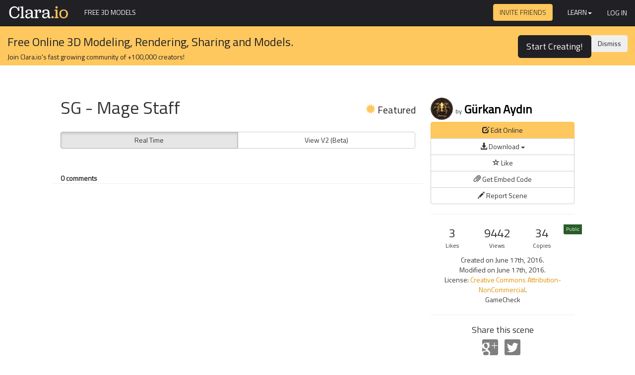

--- FILE ---
content_type: text/html; charset=utf-8
request_url: https://clara.io/view/1188a9a6-42a3-4b22-b169-ac3e1793a99f
body_size: 9988
content:
<!DOCTYPE html>
<!--[if lt IE 7]> <html class="no-js lt-ie9 lt-ie8 lt-ie7" lang="en"> <![endif]-->
<!--[if IE 7]> <html class="no-js lt-ie9 lt-ie8" lang="en"> <![endif]-->
<!--[if IE 8]> <html class="no-js lt-ie9" lang="en"> <![endif]-->
<!--[if gt IE 8]><!--> <html class="no-js" lang="en" itemscope="" itemtype="http://schema.org/Product"> <!--<![endif]-->
<head>
  <meta charset="utf-8">
  
  <meta http-equiv="X-UA-Compatible" content="IE=edge,chrome=1">
  <!-- Origin Trial Token, feature = WebVR (For Chrome M62+), origin = https://clara.io, expires = 2018-09-11 --> 
  <meta http-equiv="origin-trial" data-feature="WebVR (For Chrome M62+)" data-expires="2018-09-11" content="Aly0Iq+ZYQ4JFQ4mx3a4ukJSqLFss91mWVDeoIeOaIHg7XLZ1LX9aiKPr7oWDD97w49qSrSeXwXJzjzWwLgCtAUAAABNeyJvcmlnaW4iOiJodHRwczovL2NsYXJhLmlvOjQ0MyIsImZlYXR1cmUiOiJXZWJWUjEuMU02MiIsImV4cGlyeSI6MTUzNjYyNDAwMH0=">
  <link rel="dns-prefetch" href="https://clara.io">
  <link rel="dns-prefetch" href="https://clara.io/resources">
  <meta name="viewport" content="width=device-width,user-scalable=no">
  <noscript><meta http-equiv="refresh" content="0; url=https://enable-javascript.com/"></noscript>
  <meta property="og:title" content="&apos;SG - Mage Staff&apos; by G&#xFC;rkan  Ayd&#x131;n - 3D Model"><meta property="og:description" content="Interactive 3D model."><meta property="article:author" content="a.gurkanaydin"><meta property="article:publisher" content="143952088956169"><meta property="og:locale" content="en_US"><meta property="og:site_name" content="Clara.io"><meta property="og:type" content="article"><meta property="og:url" content="https://clara.io/view/1188a9a6-42a3-4b22-b169-ac3e1793a99f"><meta property="og:image" content="https://clara.io/api/scenes/1188a9a6-42a3-4b22-b169-ac3e1793a99f/thumbnail.jpg"><meta property="og:image:url" content="https://clara.io/embed/1188a9a6-42a3-4b22-b169-ac3e1793a99f?renderer=webgl&amp;header=false"><meta property="og:image:secure_url" content="https://clara.io/embed/1188a9a6-42a3-4b22-b169-ac3e1793a99f?renderer=webgl&amp;header=false"><meta property="og:image:width" content="800"><meta property="og:image:height" content="600"><meta property="og:3d:viewer" content="https://clara.io/embed/1188a9a6-42a3-4b22-b169-ac3e1793a99f?renderer=webgl&amp;header=false"><meta property="twitter:card" content="summary_large_image"><meta property="twitter:site" content="@exocortexcom"><meta property="twitter:title" content="&apos;SG - Mage Staff&apos; by G&#xFC;rkan  Ayd&#x131;n - 3D Model"><meta property="twitter:description" content="Interactive 3D model."><meta property="twitter:image:src" content="https://clara.io/api/scenes/1188a9a6-42a3-4b22-b169-ac3e1793a99f/thumbnail.jpg"><meta property="twitter:image:width" content="640"><meta property="twitter:image:height" content="480"><link rel="canonical" href="https://clara.io/view/1188a9a6-42a3-4b22-b169-ac3e1793a99f"><meta itemprop="name" content="&apos;SG - Mage Staff&apos; by G&#xFC;rkan  Ayd&#x131;n - 3D Model"><meta itemprop="description" content="Interactive 3D model."><meta itemprop="image" content="https://clara.io/api/scenes/1188a9a6-42a3-4b22-b169-ac3e1793a99f/thumbnail.jpg"><link rel="alternate" type="application/json+oembed" href="https://clara.io/api/oembed?url=https%3A%2F%2Fclara.io%2Fview%2F1188a9a6-42a3-4b22-b169-ac3e1793a99f&amp;format=json" title="&apos;SG - Mage Staff&apos; by G&#xFC;rkan  Ayd&#x131;n - 3D Model"><link rel="alternate" type="text/xml+oembed" href="https://clara.io/api/oembed?url=https%3A%2F%2Fclara.io%2Fview%2F1188a9a6-42a3-4b22-b169-ac3e1793a99f&amp;format=xml" title="&apos;SG - Mage Staff&apos; by G&#xFC;rkan  Ayd&#x131;n - 3D Model"><meta name="description" content="Free 3d model download: SG - Mage Staff: obj, fbx, dae, stl. Works with Unity 3D, Unreal Engine, Sketchup, 3DS Max, Maya, Cinema 4D and Blender."><title>SG - Mage Staff &#xB7; free 3d model &#xB7; Clara.io</title>
  <link rel="stylesheet" type="text/css" href="//fonts.googleapis.com/css?family=Titillium+Web:400,300">
  <link href="https://clara.io/static/css/app.1f4c0f13549ee73128fbbbfcf01f9c4a540965d4.css" rel="stylesheet" data-type="maincss" type="text/css">
  <link rel="shortcut icon" href="https://clara.io/img/favicon.ico">
  <script>
    var _rollbarConfig={"accessToken":"74f3517e176d41cfa5e9c41f446b5531","captureUncaught":true,"payload":{"client":{"javascript":{"source_map_enabled":true,"code_version":"HEAD","guess_uncaught_frames":true}},"environment":"cloud","code_version":"HEAD","person":{}}};
    
    !function(a,b){function c(b){this.shimId=++h,this.notifier=null,this.parentShim=b,this.logger=function(){},a.console&&void 0===a.console.shimId&&(this.logger=a.console.log)}function d(b,c,d){!d[4]&&a._rollbarWrappedError&&(d[4]=a._rollbarWrappedError,a._rollbarWrappedError=null),b.uncaughtError.apply(b,d),c&&c.apply(a,d)}function e(b){var d=c;return g(function(){if(this.notifier)return this.notifier[b].apply(this.notifier,arguments);var c=this,e="scope"===b;e&&(c=new d(this));var f=Array.prototype.slice.call(arguments,0),g={shim:c,method:b,args:f,ts:new Date};return a._rollbarShimQueue.push(g),e?c:void 0})}function f(a,b){if(b.hasOwnProperty&&b.hasOwnProperty("addEventListener")){var c=b.addEventListener;b.addEventListener=function(b,d,e){c.call(this,b,a.wrap(d),e)};var d=b.removeEventListener;b.removeEventListener=function(a,b,c){d.call(this,a,b._wrapped||b,c)}}}function g(a,b){return b=b||this.logger,function(){try{return a.apply(this,arguments)}catch(c){b("Rollbar internal error:",c)}}}var h=0;c.init=function(a,b){var e=b.globalAlias||"Rollbar";if("object"==typeof a[e])return a[e];a._rollbarShimQueue=[],a._rollbarWrappedError=null,b=b||{};var h=new c;return g(function(){if(h.configure(b),b.captureUncaught){var c=a.onerror;a.onerror=function(){var a=Array.prototype.slice.call(arguments,0);d(h,c,a)};var g,i,j=["EventTarget","Window","Node","ApplicationCache","AudioTrackList","ChannelMergerNode","CryptoOperation","EventSource","FileReader","HTMLUnknownElement","IDBDatabase","IDBRequest","IDBTransaction","KeyOperation","MediaController","MessagePort","ModalWindow","Notification","SVGElementInstance","Screen","TextTrack","TextTrackCue","TextTrackList","WebSocket","WebSocketWorker","Worker","XMLHttpRequest","XMLHttpRequestEventTarget","XMLHttpRequestUpload"];for(g=0;g<j.length;++g)i=j[g],a[i]&&a[i].prototype&&f(h,a[i].prototype)}return a[e]=h,h},h.logger)()},c.prototype.loadFull=function(a,b,c,d){var e=g(function(){var a=b.createElement("script"),e=b.getElementsByTagName("script")[0];a.src=d.rollbarJsUrl,a.async=!c,a.onload=f,e.parentNode.insertBefore(a,e)},this.logger),f=g(function(){if(void 0===a._rollbarPayloadQueue)for(var b,c,d,e,f=new Error("rollbar.js did not load");b=a._rollbarShimQueue.shift();)for(d=b.args,e=0;e<d.length;++e)if(c=d[e],"function"==typeof c){c(f);break}},this.logger);g(function(){c?e():a.addEventListener?a.addEventListener("load",e,!1):a.attachEvent("onload",e)},this.logger)()},c.prototype.wrap=function(b){try{if("function"!=typeof b)return b;if(b._isWrap)return b;if(!b._wrapped){b._wrapped=function(){try{return b.apply(this,arguments)}catch(c){throw a._rollbarWrappedError=c,c}},b._wrapped._isWrap=!0;for(var c in b)b.hasOwnProperty(c)&&(b._wrapped[c]=b[c])}return b._wrapped}catch(d){return b}};for(var i="log,debug,info,warn,warning,error,critical,global,configure,scope,uncaughtError".split(","),j=0;j<i.length;++j)c.prototype[i[j]]=e(i[j]);var k="//d37gvrvc0wt4s1.cloudfront.net/js/v1.0/rollbar.min.js";_rollbarConfig.rollbarJsUrl=_rollbarConfig.rollbarJsUrl||k;var l=c.init(a,_rollbarConfig);l.loadFull(a,b,!1,_rollbarConfig)}(window,document);
    
  </script>
  
  <script>
  
    (function(i,s,o,g,r,a,m){i['GoogleAnalyticsObject']=r;i[r]=i[r]||function(){
    (i[r].q=i[r].q||[]).push(arguments)},i[r].l=1*new Date();a=s.createElement(o),
    m=s.getElementsByTagName(o)[0];a.async=1;a.src=g;m.parentNode.insertBefore(a,m)
    })(window,document,'script','//www.google-analytics.com/analytics.js','ga');
  
    ga('create', 'UA-38840155-1', 'auto');
    ga('require', 'displayfeatures');
    ga('require', 'GTM-PQN88B9');
    ga('send', 'pageview');
  
  </script>
  <script>
  UserVoice=window.UserVoice||[];
  </script>
  <script>


/* Modernizr 2.6.2 (Custom Build) | MIT & BSD
 * Build: http://modernizr.com/download/#-canvas-draganddrop-history-localstorage-shiv-cssclasses-hasevent
 */
window.Modernizr=function(window,document,undefined){var version="2.6.2",Modernizr={},enableClasses=true,docElement=document.documentElement,mod="modernizr",modElem=document.createElement(mod),mStyle=modElem.style,inputElem,toString={}.toString,tests={},inputs={},attrs={},classes=[],slice=classes.slice,featureName,isEventSupported=function(){var TAGNAMES={select:"input",change:"input",submit:"form",reset:"form",error:"img",load:"img",abort:"img"};function isEventSupported(eventName,element){element=element||document.createElement(TAGNAMES[eventName]||"div");eventName="on"+eventName;var isSupported=eventName in element;if(!isSupported){if(!element.setAttribute){element=document.createElement("div")}if(element.setAttribute&&element.removeAttribute){element.setAttribute(eventName,"");isSupported=is(element[eventName],"function");if(!is(element[eventName],"undefined")){element[eventName]=undefined}element.removeAttribute(eventName)}}element=null;return isSupported}return isEventSupported}(),_hasOwnProperty={}.hasOwnProperty,hasOwnProp;if(!is(_hasOwnProperty,"undefined")&&!is(_hasOwnProperty.call,"undefined")){hasOwnProp=function(object,property){return _hasOwnProperty.call(object,property)}}else{hasOwnProp=function(object,property){return property in object&&is(object.constructor.prototype[property],"undefined")}}if(!Function.prototype.bind){Function.prototype.bind=function bind(that){var target=this;if(typeof target!="function"){throw new TypeError}var args=slice.call(arguments,1),bound=function(){if(this instanceof bound){var F=function(){};F.prototype=target.prototype;var self=new F;var result=target.apply(self,args.concat(slice.call(arguments)));if(Object(result)===result){return result}return self}else{return target.apply(that,args.concat(slice.call(arguments)))}};return bound}}function setCss(str){mStyle.cssText=str}function setCssAll(str1,str2){return setCss(prefixes.join(str1+";")+(str2||""))}function is(obj,type){return typeof obj===type}function contains(str,substr){return!!~(""+str).indexOf(substr)}function testDOMProps(props,obj,elem){for(var i in props){var item=obj[props[i]];if(item!==undefined){if(elem===false)return props[i];if(is(item,"function")){return item.bind(elem||obj)}return item}}return false}tests["canvas"]=function(){var elem=document.createElement("canvas");return!!(elem.getContext&&elem.getContext("2d"))};tests["history"]=function(){return!!(window.history&&history.pushState)};tests["draganddrop"]=function(){var div=document.createElement("div");return"draggable"in div||"ondragstart"in div&&"ondrop"in div};tests["localstorage"]=function(){try{localStorage.setItem(mod,mod);localStorage.removeItem(mod);return true}catch(e){return false}};for(var feature in tests){if(hasOwnProp(tests,feature)){featureName=feature.toLowerCase();Modernizr[featureName]=tests[feature]();classes.push((Modernizr[featureName]?"":"no-")+featureName)}}Modernizr.addTest=function(feature,test){if(typeof feature=="object"){for(var key in feature){if(hasOwnProp(feature,key)){Modernizr.addTest(key,feature[key])}}}else{feature=feature.toLowerCase();if(Modernizr[feature]!==undefined){return Modernizr}test=typeof test=="function"?test():test;if(typeof enableClasses!=="undefined"&&enableClasses){docElement.className+=" "+(test?"":"no-")+feature}Modernizr[feature]=test}return Modernizr};setCss("");modElem=inputElem=null;!function(window,document){var options=window.html5||{};var reSkip=/^<|^(?:button|map|select|textarea|object|iframe|option|optgroup)$/i;var saveClones=/^(?:a|b|code|div|fieldset|h1|h2|h3|h4|h5|h6|i|label|li|ol|p|q|span|strong|style|table|tbody|td|th|tr|ul)$/i;var supportsHtml5Styles;var expando="_html5shiv";var expanID=0;var expandoData={};var supportsUnknownElements;!function(){try{var a=document.createElement("a");a.innerHTML="<xyz></xyz>";supportsHtml5Styles="hidden"in a;supportsUnknownElements=a.childNodes.length==1||function(){document.createElement("a");var frag=document.createDocumentFragment();return typeof frag.cloneNode=="undefined"||typeof frag.createDocumentFragment=="undefined"||typeof frag.createElement=="undefined"}()}catch(e){supportsHtml5Styles=true;supportsUnknownElements=true}}();function addStyleSheet(ownerDocument,cssText){var p=ownerDocument.createElement("p"),parent=ownerDocument.getElementsByTagName("head")[0]||ownerDocument.documentElement;p.innerHTML="x<style>"+cssText+"</style>";return parent.insertBefore(p.lastChild,parent.firstChild)}function getElements(){var elements=html5.elements;return typeof elements=="string"?elements.split(" "):elements}function getExpandoData(ownerDocument){var data=expandoData[ownerDocument[expando]];if(!data){data={};expanID++;ownerDocument[expando]=expanID;expandoData[expanID]=data}return data}function createElement(nodeName,ownerDocument,data){if(!ownerDocument){ownerDocument=document}if(supportsUnknownElements){return ownerDocument.createElement(nodeName)}if(!data){data=getExpandoData(ownerDocument)}var node;if(data.cache[nodeName]){node=data.cache[nodeName].cloneNode()}else if(saveClones.test(nodeName)){node=(data.cache[nodeName]=data.createElem(nodeName)).cloneNode()}else{node=data.createElem(nodeName)}return node.canHaveChildren&&!reSkip.test(nodeName)?data.frag.appendChild(node):node}function createDocumentFragment(ownerDocument,data){if(!ownerDocument){ownerDocument=document}if(supportsUnknownElements){return ownerDocument.createDocumentFragment()}data=data||getExpandoData(ownerDocument);var clone=data.frag.cloneNode(),i=0,elems=getElements(),l=elems.length;for(;i<l;i++){clone.createElement(elems[i])}return clone}function shivMethods(ownerDocument,data){if(!data.cache){data.cache={};data.createElem=ownerDocument.createElement;data.createFrag=ownerDocument.createDocumentFragment;data.frag=data.createFrag()}ownerDocument.createElement=function(nodeName){if(!html5.shivMethods){return data.createElem(nodeName)}return createElement(nodeName,ownerDocument,data)};ownerDocument.createDocumentFragment=Function("h,f","return function(){"+"var n=f.cloneNode(),c=n.createElement;"+"h.shivMethods&&("+getElements().join().replace(/\w+/g,function(nodeName){data.createElem(nodeName);data.frag.createElement(nodeName);return'c("'+nodeName+'")'})+");return n}")(html5,data.frag)}function shivDocument(ownerDocument){if(!ownerDocument){ownerDocument=document}var data=getExpandoData(ownerDocument);if(html5.shivCSS&&!supportsHtml5Styles&&!data.hasCSS){data.hasCSS=!!addStyleSheet(ownerDocument,"article,aside,figcaption,figure,footer,header,hgroup,nav,section{display:block}"+"mark{background:#FF0;color:#000}")}if(!supportsUnknownElements){shivMethods(ownerDocument,data)}return ownerDocument}var html5={elements:options.elements||"abbr article aside audio bdi canvas data datalist details figcaption figure footer header hgroup mark meter nav output progress section summary time video",shivCSS:options.shivCSS!==false,supportsUnknownElements:supportsUnknownElements,shivMethods:options.shivMethods!==false,type:"default",shivDocument:shivDocument,createElement:createElement,createDocumentFragment:createDocumentFragment};window.html5=html5;shivDocument(document)}(this,document);Modernizr._version=version;Modernizr.hasEvent=isEventSupported;docElement.className=docElement.className.replace(/(^|\s)no-js(\s|$)/,"$1$2")+(enableClasses?" js "+classes.join(" "):"");return Modernizr}(this,this.document);


  if (!Modernizr.history) {
    window.location = "/browser-upgrade";
  }

  if( navigator && navigator.userAgent ) {
    console.log( navigator.userAgent );
    var webKitVersionRegex = new RegExp("AppleWebKit/(\\d*)" );
    var webKitResults = webKitVersionRegex.exec( navigator.userAgent );
    if( webKitResults && webKitResults.length == 2 ) {
      var webKitVersion = parseInt(webKitResults[1], 10);
      if( ! isNaN( webKitVersion ) && webKitVersion < 535 ) {
        window.location = "/browser-upgrade";
      }
    }
  }

  var self = self || window; // fix bug in fonts.js

  var loadMessage = function(msg) {
    var loadingDiv = document.getElementById("loadingMessage");
    if (loadingDiv) loadingDiv.innerHTML = msg;
  };

  var exo = typeof exo === 'undefined' ? {} : exo;
  exo.env = 'cloud';
  var exoAppOptions = {"user":{"username":"anon","email":"anon@clara.io"},"userCookie":"anon.eJjlS3T8vRel7l5FM4nbHsDas1H/NZR2VP6HQUGGi0w","notifications":[]};

  var loadScript = function(src) {
    var script = document.createElement('script');
    script.src = src;
    script.async = false;
    document.head.appendChild(script);
  };

    ["https://clara.io/js/three.774d54c00b3a6f5fb360a28fa8b9383ea629c1d1.min.js","https://clara.io/js/deps.afeac15e72c4b676ef4a00206c9273b2a3088fed.min.js","https://clara.io/js/app.13c1ccc05459be83b698badac05ddd2b10e7416e.min.js"].forEach(loadScript);

  

</script>

</head>
<body class=" " data-ssr="true">
  <div id="topnav" class="uirow" data-ssr="true"><nav class="navbar navbar-inverse navbar-fixed-top">
  <div class="container-fluid">
    <div class="navbar-header">
      <button type="button" class="navbar-toggle collapsed" data-toggle="collapse" data-target="#navbar" aria-expanded="false" aria-controls="navbar">
        <span class="sr-only">Toggle navigation</span>
        <span class="icon-bar"></span>
        <span class="icon-bar"></span>
        <span class="icon-bar"></span>
      </button>
      <a class="navbar-brand" href="/" data-fallthrough="true">
        <img alt="Clara.io" src="/img/ClaraLogo.png" width="125px" height="30px">
      </a>
    </div>
    <div id="navbar" class="navbar-collapse collapse">
      
        <ul class="nav navbar-nav toplevel">
          
          <li class="link"><a href="/library">Free 3D Models</a></li>
        </ul>
        <form class="navbar-form library form-search navbar-left" role="search" style="display: none;">
          <div class="form-group">
            <i class="glyphicon glyphicon-search icon-search"></i>
            <input class="query form-control search-query" type="text" name="query" placeholder="Search 3D Models" value="" style="">
            <span class="close selectable cancel-search" style="display: none;">x</span>
          </div>
        </form>
      
      <ul class="nav  navbar-nav navbar-right usernav">
        <li>
          <a style="padding:0" href="/invite"><button class="btn btn-primary" style="text-transform: uppercase;font-weight: 200;margin-top:8px; margin-right:15px"> Invite Friends</button></a>
        </li>
        <li class="dropdown">
            <a class="dropdown-toggle" data-toggle="dropdown" href="#">Learn<span class="caret"></span></a>
            <ul class="dropdown-menu" role="menu">
              <li><a class="" href="https://claraio.uservoice.com/forums/226353-general" target="_blank" data-uv-trigger="smartvote">Suggest a Feature!</a></li>
              <li class="divider"></li>
              <li><a class="" href="https://forum.clara.io/session/sso?return_path=%2F" target="_blank" rel="noreferrer">User Forums</a></li>
              <li class="divider"></li>
              <li><a class="" href="/learn/user-guide" target="_blank">User Guide</a></li>
              <li><a class="" href="/learn/sdk" target="_blank">SDK Guide</a></li>
              <li><a class="" href="/learn/user-guide/misc/faq" target="_blank">FAQ</a></li>
              <li><a class="" href="/learn/tutorials/quick-start-videos" target="_blank">Video Tutorials</a></li>
              <li class="divider"></li>
              <li><a class="" href="/legal/content-guidelines" target="_blank">Content Guidelines</a></li>
              <li class="divider"></li>
              <li><a class="" href="https://claraio.uservoice.com/forums/226353-general" target="_blank" data-uv-trigger="contact">Contact us!</a></li>
            </ul>
          </li>
        
        
          <li>
          <a class="btn" href="/login" style="">Log In</a>
          </li>
        
      </ul>
    </div><!--/.nav-collapse -->
  </div>
</nav>
</div>
  <div id="tosdialog">
  </div>
  <div id="app" class="content-body" data-ssr="true"><div id="view-scenes-view-1188a9a6-42a3-4b22-b169-ac3e1793a99f" class="scenes-view webgl " data-ssr="true">
  <div class="container-fluid call-to-action">
  <div class="row">
    <div class="col-sm-9">
      <h3>Free Online 3D Modeling, Rendering, Sharing and Models.
      <h5>Join Clara.io's fast growing community of +100,000 creators!</h5></h3>
    </div>
    <div class="col-sm-3">
      <div class="actions">
        <a href="/signup" class="btn btn-signup btn-lg" style="margin-bottom: 10px;">Start Creating!</a>
        <button class="btn btn-secondary pull-right js-dismiss-cta" style="margin-bottom: 10px;" area-label="Close"><span aria-hidden="true">Dismiss</span></button>
      </div>
    </div>
  </div>
</div>



<div class="container-fluid">
  <div name="threekit-ad" style="display: flex; justify-content: center;">
    <div style="max-width: 700px; margin-top: 25px;">
      <a name="ad-link" style="cursor: pointer;">
        <img name="ad-image" style="max-width: 100%;">
      </a>
    </div>
  </div>
  <div class="row top-title">
    <div class="col-sm-8 col-md-7 col-md-offset-1">
      <h1>
        <span class="pull-right"><i class="glyphicon glyphicon-certificate"></i> Featured</span>
        SG - Mage Staff
      </h1>
    </div>
    <div class="col-sm-4">
      <h3 class="owner">
        <a href="/user/serialci">
          <img class="hero-avatar img-circle" src="//www.gravatar.com/avatar/fa7bcb1419b248f4a6e3a723e3e82e09.jpg?s=45&amp;d=https://clara.io/img/default_avatar.png">
        </a>
        <span>by</span>
        <a href="/user/serialci">Gürkan  Aydın</a>
      </h3>
    </div>
  </div>

  <div class="row view-body">
    <div class="col-gl col-md-7 col-md-offset-1 col-full col-sm-8">
      <div class="tab-content-container">
        <div class="tab-content"></div>
      </div>
      <div class="bottom-title row">
        <div class="col-xs-8">
          <h1>
            <span class="pull-right"><i class="glyphicon glyphicon-certificate"></i> Featured</span>
            SG - Mage Staff
          </h1>
        </div>
        <div class="col-xs-4">
          <h3 class="owner">
            <a href="/user/serialci">
              <img class="hero-avatar img-circle" src="//www.gravatar.com/avatar/fa7bcb1419b248f4a6e3a723e3e82e09.jpg?s=45&amp;d=https://clara.io/img/default_avatar.png">
            </a>
            <span>by</span>
            <a href="/user/serialci">Gürkan  Aydın</a>
          </h3>
        </div>
      </div>
      <div class="about">
        <div class="btn-group viewport-switcher" role="group" style="width: 100%">
          
          <a class="btn btn-default active" style="width: 50%" href="/view/1188a9a6-42a3-4b22-b169-ac3e1793a99f/webgl  ">Real Time</a>
          
          <a class="btn btn-default " style="width: 50%" href="/player/v2/1188a9a6-42a3-4b22-b169-ac3e1793a99f?wait=true" "="">View V2 (Beta)</a>
          
        </div>
        <p class="scene-description"></p>
      </div>
      <div class="view-comment" data-ssr="true"><div id="view-scenes-view_comment-1188a9a6-42a3-4b22-b169-ac3e1793a99f" data-ssr="true"><div class="view-comment-column">

  <div class="row">
    <div class="comment-count">
      <strong>0 comments</strong>
    </div><!-- /col-sm-12 -->
  <hr>
  </div><!-- /row -->
  
  <!-- Show all comments-->
</div>
</div></div>
    </div>
    <div class="view-info" data-ssr="true"><div id="view-scenes-view_info-1188a9a6-42a3-4b22-b169-ac3e1793a99f" data-ssr="true"><div class="row">
<div class="view-info-column">
<div class="btn-group-vertical btn-block" role="group">
  
      <a data-auth="true" class="btn btn-primary" target="_blank" rel="noreferrer" href="https://clara.io/scenes/1188a9a6-42a3-4b22-b169-ac3e1793a99f/clone">
        <i class="glyphicon glyphicon-edit"></i> Edit Online</a>
  

  
    <div class="btn-group">
      <a class="btn btn-default btn-block dropdown-toggle" data-toggle="dropdown">
        <i class="glyphicon glyphicon-download-alt"></i> Download <span class="caret" style=""></span>
      </a>
      <ul class="dropdown-menu" role="menu">
        <li><a class="download" data-extension="fbx" href="#">Autodesk FBX (.fbx)</a></li>
        <li><a class="download" data-extension="babylon" href="#">Babylon.JS (.babylon)</a></li>
        <li><a class="download" data-extension="blend" href="#">Blender (.blend)</a></li>
        <li><a class="download" data-extension="clara" href="#">Clara Archive (.clara)</a></li>
        <li><a class="download" data-extension="dae" href="#">Collada (.dae)</a></li>
        <li><a class="download" data-extension="stl" href="#">STL 3D Printing (.stl)</a></li>
        <li><a class="download" data-extension="threejs" href="#">ThreeJS (.json)</a></li>
        <li><a class="download" data-extension="json" href="#">ThreeJS (.json) [deprecated]</a></li>
        <li><a class="download" data-extension="obj" href="#">Wavefront OBJ (.obj)</a></li>
        <li><a class="download" data-extension="x3d" href="#">Web3D eXtensible 3D (.x3d)</a></li>
        <li><a class="download" data-extension="v2bundle" href="#">Standalone Player</a></li>
      </ul>
    </div>
  

  
    <a data-auth="true" title="Like this scene" class="btn btn-default like"><i class="glyphicon glyphicon-star-empty"></i> Like</a>
  
  

  <a class="btn btn-default embed-button" target="_blank" rel="noreferrer">
    <i class="glyphicon glyphicon-paperclip"></i> Get Embed Code</a>
  <a class="btn btn-default report-button" target="_blank" rel="noreferrer">
    <i class="glyphicon glyphicon-pencil"></i> Report Scene </a>
</div>

<hr>
</div>
<div class="view-info-column">

<ul class="list-inline counts three">
  <li>3<span class="count-label">Likes</span></li>
  <li>9442<span class="count-label">Views</span></li>
  <li>34<span class="count-label">Copies</span></li>
</ul>

<ul class="list-unstyled list-info">
  <li>Created on June 17th, 2016.</li>
  <li>Modified on June 17th, 2016.</li>
  <li>License: <a href="http://creativecommons.org/licenses/by-nc/3.0/">Creative Commons Attribution-NonCommercial</a>.</li>
  <li><span class="privacy-area public">Public</span></li>
  <li>GameCheck</li>
</ul>

<hr>


<div class="spread">
  <h4>Share this scene</h4>
  <ul class="list-inline">
    <li>
     <a href="https://plus.google.com/share?url=https%3A%2F%2Fclara.io%2Fview%2F1188a9a6-42a3-4b22-b169-ac3e1793a99f" title="Share on Google+" target="_blank">
        <img src="https://clara.io/img/landing/GPlusButtonGraySquare.png" alt="Share on Google+">
      </a>
    </li>
    <li>
      <a href="https://twitter.com/intent/tweet?via=ExocortexCom&amp;text=SG%20-%20Mage%20Staff%20https%3A%2F%2Fclara.io%2Fview%2F1188a9a6-42a3-4b22-b169-ac3e1793a99f" title="Share on Twitter" target="_blank">
        <img src="https://clara.io/img/landing/TwitterButtonGraySquare.png" alt="Share on Twitter">
      </a>
    </li>
  </ul>
</div>


<hr>


<div class="tags">
  <h4>Tags</h4>
  <ul class="list-inline">
  
    <li><a href="/library?query=mage">mage</a></li>
  
    <li><a href="/library?query=staff">staff</a></li>
  
    <li><a href="/library?query=magic">magic</a></li>
  
    <li><a href="/library?query=sg">sg</a></li>
  
    <li><a href="/library?query=serialci">serialci</a></li>
  
    <li><a href="/library?query=magician">magician</a></li>
  
    <li><a href="/library?query=gurkan">gurkan</a></li>
  
    <li><a href="/library?query=aydin">aydin</a></li>
  
    <li><a href="/library?query=free">free</a></li>
  
    <li><a href="/library?query=3dmodel">3dmodel</a></li>
  
    <li><a href="/library?query=model">model</a></li>
  
    <li><a href="/library?query=3d">3d</a></li>
  
    <li><a href="/library?query=fantasy">fantasy</a></li>
  
  </ul>
</div>



</div>
</div>


<div class="row" style="margin-top:20px">
  <div class="derived" data-ssr="true"><div id="view-scenes-derived" data-ssr="true"><div class="derived-title">
  Popular derived scenes
</div>
<!-- derived items here -->
<div id="view-scenes-derived_item-1a9c79d4-8310-48d4-89a2-e2112aa65c76" data-ssr="true"><div class="derived-item">
	<div class="derived-thumbnail">
  	<img style="width:150px;height: 100px" src="https://clara.io/api/scenes/1a9c79d4-8310-48d4-89a2-e2112aa65c76/thumbnail.jpg/">
  </div>
  <div class="derived-item-info">
    <div class="derived-item-title">SG - Mage Staff</div>
    <div class="derived-item-subtitle">  0  likes,  1671  views</div>
  </div>
</div>
</div><div id="view-scenes-derived_item-91fc42ef-c70b-4888-89f4-7a96fda90830" data-ssr="true"><div class="derived-item">
	<div class="derived-thumbnail">
  	<img style="width:150px;height: 100px" src="https://clara.io/api/scenes/91fc42ef-c70b-4888-89f4-7a96fda90830/thumbnail.jpg/">
  </div>
  <div class="derived-item-info">
    <div class="derived-item-title">SG - Mage Staff</div>
    <div class="derived-item-subtitle">  0  likes,  992  views</div>
  </div>
</div>
</div><div id="view-scenes-derived_item-cc40e20e-509d-47a4-b154-c6e32d699e7a" data-ssr="true"><div class="derived-item">
	<div class="derived-thumbnail">
  	<img style="width:150px;height: 100px" src="https://clara.io/api/scenes/cc40e20e-509d-47a4-b154-c6e32d699e7a/thumbnail.jpg/">
  </div>
  <div class="derived-item-info">
    <div class="derived-item-title">SG - Mage Staff</div>
    <div class="derived-item-subtitle">  0  likes,  379  views</div>
  </div>
</div>
</div></div></div>


  <button class="btn btn-primary see-all-derived">SEE ALL DERIVED</button>

</div>
<hr>
</div></div>
  </div>
</div>
</div></div>
  <footer class="footer">
    <nav class="navbar navbar-inverse nav-footer">
  <div class="container">
    <div class="navbar-header">
      <a class="navbar-brand" href="/" data-fallthrough="true">
        <img alt="Clara.io" src="https://clara.io/img/ClaraLogo.png" width="125px" height="30px">
      </a>
    </div>
    <ul class="nav navbar-nav usernav">
      <li><a class="" href="/library">Library</a></li>
      <li><a class="" href="/legal/content-guidelines">Content Guidelines</a></li>
      <li><a class="" href="/learn">Learn</a></li>
      <li><a class="" href="/pricing">Pricing</a></li>
      <li><a class="" href="/partners">Partners</a></li>
      <li><a class="" href="http://exocortex.com/blog">Blog</a></li>
    </ul>
    <ul class="list-unstyled list-inline navbar-right social">
      <li><a href="http://exocortex.com/t" target="_blank"><img src="https://clara.io/img/landing/TwitterButtonGray.png" alt="Follow Us on Twitter" style="border: 0px;"></a></li>
      <li><a href="http://exocortex.com/gp" rel="publisher" target="_blank"><img src="https://clara.io/img/landing/GPlusButtonGray.png" alt="Add Us to Your G+ Circle" style="border: 0px;"></a></li>
      <li><a href="http://exocortex.com/fb" target="_blank"><img src="https://clara.io/img/landing/FBButtonGray.png" alt="Like Us on Facebook" style="border: 0px;"></a></li>
    </ul>
  </div>
</nav>
<div class="container">
  <p>© 2005-2015 Exocortex Technologies, Inc. Product names are trademarks of Exocortex Technologies, Inc.  By using Clara.io, you are agreeing our <a target="_blank" href="/legal/terms-of-service">Terms of Service</a>
    and our <a target="_blank" href="/legal/privacy-policy">Privacy Policy</a>.</p>
</div>

  </footer>
  <div id="loading" class="loading loading-overlay">
    <div id="loadingMessage" class="message">
      <div class="loadingProgressG"><div></div></div>
    </div>
  </div>
  <div id="notification" class="uirow">
    <div id="notify-bar"></div>
    <div id="notify-popups"></div>
  </div>

  
  <script src="https://www.google.com/recaptcha/api.js?render=6LfWoAUrAAAAADIiv-dvQy0lOvrXBIJHxAQm8ndO"></script>
  
  

  <!--<script type="text/javascript" src="/fonts/MyFontsWebfontsKit.js"></script>-->
  <!--<script>
  (function(){var uv=document.createElement('script');uv.type='text/javascript';uv.async=true;uv.src='//widget.uservoice.com/TvjykLf5obbY5LIs2ZW10Q.js';var s=document.getElementsByTagName('script')[0];s.parentNode.insertBefore(uv,s)})();
  </script>-->
<div id="drop-handler" class="drop-message modal hide fade">
  <div class="modal-body">
    <h1>Upload Files</h1>
  </div>
</div>

</body>
</html>


--- FILE ---
content_type: text/html; charset=utf-8
request_url: https://www.google.com/recaptcha/api2/anchor?ar=1&k=6LfWoAUrAAAAADIiv-dvQy0lOvrXBIJHxAQm8ndO&co=aHR0cHM6Ly9jbGFyYS5pbzo0NDM.&hl=en&v=PoyoqOPhxBO7pBk68S4YbpHZ&size=invisible&anchor-ms=20000&execute-ms=30000&cb=n7e81b6rcbgh
body_size: 48694
content:
<!DOCTYPE HTML><html dir="ltr" lang="en"><head><meta http-equiv="Content-Type" content="text/html; charset=UTF-8">
<meta http-equiv="X-UA-Compatible" content="IE=edge">
<title>reCAPTCHA</title>
<style type="text/css">
/* cyrillic-ext */
@font-face {
  font-family: 'Roboto';
  font-style: normal;
  font-weight: 400;
  font-stretch: 100%;
  src: url(//fonts.gstatic.com/s/roboto/v48/KFO7CnqEu92Fr1ME7kSn66aGLdTylUAMa3GUBHMdazTgWw.woff2) format('woff2');
  unicode-range: U+0460-052F, U+1C80-1C8A, U+20B4, U+2DE0-2DFF, U+A640-A69F, U+FE2E-FE2F;
}
/* cyrillic */
@font-face {
  font-family: 'Roboto';
  font-style: normal;
  font-weight: 400;
  font-stretch: 100%;
  src: url(//fonts.gstatic.com/s/roboto/v48/KFO7CnqEu92Fr1ME7kSn66aGLdTylUAMa3iUBHMdazTgWw.woff2) format('woff2');
  unicode-range: U+0301, U+0400-045F, U+0490-0491, U+04B0-04B1, U+2116;
}
/* greek-ext */
@font-face {
  font-family: 'Roboto';
  font-style: normal;
  font-weight: 400;
  font-stretch: 100%;
  src: url(//fonts.gstatic.com/s/roboto/v48/KFO7CnqEu92Fr1ME7kSn66aGLdTylUAMa3CUBHMdazTgWw.woff2) format('woff2');
  unicode-range: U+1F00-1FFF;
}
/* greek */
@font-face {
  font-family: 'Roboto';
  font-style: normal;
  font-weight: 400;
  font-stretch: 100%;
  src: url(//fonts.gstatic.com/s/roboto/v48/KFO7CnqEu92Fr1ME7kSn66aGLdTylUAMa3-UBHMdazTgWw.woff2) format('woff2');
  unicode-range: U+0370-0377, U+037A-037F, U+0384-038A, U+038C, U+038E-03A1, U+03A3-03FF;
}
/* math */
@font-face {
  font-family: 'Roboto';
  font-style: normal;
  font-weight: 400;
  font-stretch: 100%;
  src: url(//fonts.gstatic.com/s/roboto/v48/KFO7CnqEu92Fr1ME7kSn66aGLdTylUAMawCUBHMdazTgWw.woff2) format('woff2');
  unicode-range: U+0302-0303, U+0305, U+0307-0308, U+0310, U+0312, U+0315, U+031A, U+0326-0327, U+032C, U+032F-0330, U+0332-0333, U+0338, U+033A, U+0346, U+034D, U+0391-03A1, U+03A3-03A9, U+03B1-03C9, U+03D1, U+03D5-03D6, U+03F0-03F1, U+03F4-03F5, U+2016-2017, U+2034-2038, U+203C, U+2040, U+2043, U+2047, U+2050, U+2057, U+205F, U+2070-2071, U+2074-208E, U+2090-209C, U+20D0-20DC, U+20E1, U+20E5-20EF, U+2100-2112, U+2114-2115, U+2117-2121, U+2123-214F, U+2190, U+2192, U+2194-21AE, U+21B0-21E5, U+21F1-21F2, U+21F4-2211, U+2213-2214, U+2216-22FF, U+2308-230B, U+2310, U+2319, U+231C-2321, U+2336-237A, U+237C, U+2395, U+239B-23B7, U+23D0, U+23DC-23E1, U+2474-2475, U+25AF, U+25B3, U+25B7, U+25BD, U+25C1, U+25CA, U+25CC, U+25FB, U+266D-266F, U+27C0-27FF, U+2900-2AFF, U+2B0E-2B11, U+2B30-2B4C, U+2BFE, U+3030, U+FF5B, U+FF5D, U+1D400-1D7FF, U+1EE00-1EEFF;
}
/* symbols */
@font-face {
  font-family: 'Roboto';
  font-style: normal;
  font-weight: 400;
  font-stretch: 100%;
  src: url(//fonts.gstatic.com/s/roboto/v48/KFO7CnqEu92Fr1ME7kSn66aGLdTylUAMaxKUBHMdazTgWw.woff2) format('woff2');
  unicode-range: U+0001-000C, U+000E-001F, U+007F-009F, U+20DD-20E0, U+20E2-20E4, U+2150-218F, U+2190, U+2192, U+2194-2199, U+21AF, U+21E6-21F0, U+21F3, U+2218-2219, U+2299, U+22C4-22C6, U+2300-243F, U+2440-244A, U+2460-24FF, U+25A0-27BF, U+2800-28FF, U+2921-2922, U+2981, U+29BF, U+29EB, U+2B00-2BFF, U+4DC0-4DFF, U+FFF9-FFFB, U+10140-1018E, U+10190-1019C, U+101A0, U+101D0-101FD, U+102E0-102FB, U+10E60-10E7E, U+1D2C0-1D2D3, U+1D2E0-1D37F, U+1F000-1F0FF, U+1F100-1F1AD, U+1F1E6-1F1FF, U+1F30D-1F30F, U+1F315, U+1F31C, U+1F31E, U+1F320-1F32C, U+1F336, U+1F378, U+1F37D, U+1F382, U+1F393-1F39F, U+1F3A7-1F3A8, U+1F3AC-1F3AF, U+1F3C2, U+1F3C4-1F3C6, U+1F3CA-1F3CE, U+1F3D4-1F3E0, U+1F3ED, U+1F3F1-1F3F3, U+1F3F5-1F3F7, U+1F408, U+1F415, U+1F41F, U+1F426, U+1F43F, U+1F441-1F442, U+1F444, U+1F446-1F449, U+1F44C-1F44E, U+1F453, U+1F46A, U+1F47D, U+1F4A3, U+1F4B0, U+1F4B3, U+1F4B9, U+1F4BB, U+1F4BF, U+1F4C8-1F4CB, U+1F4D6, U+1F4DA, U+1F4DF, U+1F4E3-1F4E6, U+1F4EA-1F4ED, U+1F4F7, U+1F4F9-1F4FB, U+1F4FD-1F4FE, U+1F503, U+1F507-1F50B, U+1F50D, U+1F512-1F513, U+1F53E-1F54A, U+1F54F-1F5FA, U+1F610, U+1F650-1F67F, U+1F687, U+1F68D, U+1F691, U+1F694, U+1F698, U+1F6AD, U+1F6B2, U+1F6B9-1F6BA, U+1F6BC, U+1F6C6-1F6CF, U+1F6D3-1F6D7, U+1F6E0-1F6EA, U+1F6F0-1F6F3, U+1F6F7-1F6FC, U+1F700-1F7FF, U+1F800-1F80B, U+1F810-1F847, U+1F850-1F859, U+1F860-1F887, U+1F890-1F8AD, U+1F8B0-1F8BB, U+1F8C0-1F8C1, U+1F900-1F90B, U+1F93B, U+1F946, U+1F984, U+1F996, U+1F9E9, U+1FA00-1FA6F, U+1FA70-1FA7C, U+1FA80-1FA89, U+1FA8F-1FAC6, U+1FACE-1FADC, U+1FADF-1FAE9, U+1FAF0-1FAF8, U+1FB00-1FBFF;
}
/* vietnamese */
@font-face {
  font-family: 'Roboto';
  font-style: normal;
  font-weight: 400;
  font-stretch: 100%;
  src: url(//fonts.gstatic.com/s/roboto/v48/KFO7CnqEu92Fr1ME7kSn66aGLdTylUAMa3OUBHMdazTgWw.woff2) format('woff2');
  unicode-range: U+0102-0103, U+0110-0111, U+0128-0129, U+0168-0169, U+01A0-01A1, U+01AF-01B0, U+0300-0301, U+0303-0304, U+0308-0309, U+0323, U+0329, U+1EA0-1EF9, U+20AB;
}
/* latin-ext */
@font-face {
  font-family: 'Roboto';
  font-style: normal;
  font-weight: 400;
  font-stretch: 100%;
  src: url(//fonts.gstatic.com/s/roboto/v48/KFO7CnqEu92Fr1ME7kSn66aGLdTylUAMa3KUBHMdazTgWw.woff2) format('woff2');
  unicode-range: U+0100-02BA, U+02BD-02C5, U+02C7-02CC, U+02CE-02D7, U+02DD-02FF, U+0304, U+0308, U+0329, U+1D00-1DBF, U+1E00-1E9F, U+1EF2-1EFF, U+2020, U+20A0-20AB, U+20AD-20C0, U+2113, U+2C60-2C7F, U+A720-A7FF;
}
/* latin */
@font-face {
  font-family: 'Roboto';
  font-style: normal;
  font-weight: 400;
  font-stretch: 100%;
  src: url(//fonts.gstatic.com/s/roboto/v48/KFO7CnqEu92Fr1ME7kSn66aGLdTylUAMa3yUBHMdazQ.woff2) format('woff2');
  unicode-range: U+0000-00FF, U+0131, U+0152-0153, U+02BB-02BC, U+02C6, U+02DA, U+02DC, U+0304, U+0308, U+0329, U+2000-206F, U+20AC, U+2122, U+2191, U+2193, U+2212, U+2215, U+FEFF, U+FFFD;
}
/* cyrillic-ext */
@font-face {
  font-family: 'Roboto';
  font-style: normal;
  font-weight: 500;
  font-stretch: 100%;
  src: url(//fonts.gstatic.com/s/roboto/v48/KFO7CnqEu92Fr1ME7kSn66aGLdTylUAMa3GUBHMdazTgWw.woff2) format('woff2');
  unicode-range: U+0460-052F, U+1C80-1C8A, U+20B4, U+2DE0-2DFF, U+A640-A69F, U+FE2E-FE2F;
}
/* cyrillic */
@font-face {
  font-family: 'Roboto';
  font-style: normal;
  font-weight: 500;
  font-stretch: 100%;
  src: url(//fonts.gstatic.com/s/roboto/v48/KFO7CnqEu92Fr1ME7kSn66aGLdTylUAMa3iUBHMdazTgWw.woff2) format('woff2');
  unicode-range: U+0301, U+0400-045F, U+0490-0491, U+04B0-04B1, U+2116;
}
/* greek-ext */
@font-face {
  font-family: 'Roboto';
  font-style: normal;
  font-weight: 500;
  font-stretch: 100%;
  src: url(//fonts.gstatic.com/s/roboto/v48/KFO7CnqEu92Fr1ME7kSn66aGLdTylUAMa3CUBHMdazTgWw.woff2) format('woff2');
  unicode-range: U+1F00-1FFF;
}
/* greek */
@font-face {
  font-family: 'Roboto';
  font-style: normal;
  font-weight: 500;
  font-stretch: 100%;
  src: url(//fonts.gstatic.com/s/roboto/v48/KFO7CnqEu92Fr1ME7kSn66aGLdTylUAMa3-UBHMdazTgWw.woff2) format('woff2');
  unicode-range: U+0370-0377, U+037A-037F, U+0384-038A, U+038C, U+038E-03A1, U+03A3-03FF;
}
/* math */
@font-face {
  font-family: 'Roboto';
  font-style: normal;
  font-weight: 500;
  font-stretch: 100%;
  src: url(//fonts.gstatic.com/s/roboto/v48/KFO7CnqEu92Fr1ME7kSn66aGLdTylUAMawCUBHMdazTgWw.woff2) format('woff2');
  unicode-range: U+0302-0303, U+0305, U+0307-0308, U+0310, U+0312, U+0315, U+031A, U+0326-0327, U+032C, U+032F-0330, U+0332-0333, U+0338, U+033A, U+0346, U+034D, U+0391-03A1, U+03A3-03A9, U+03B1-03C9, U+03D1, U+03D5-03D6, U+03F0-03F1, U+03F4-03F5, U+2016-2017, U+2034-2038, U+203C, U+2040, U+2043, U+2047, U+2050, U+2057, U+205F, U+2070-2071, U+2074-208E, U+2090-209C, U+20D0-20DC, U+20E1, U+20E5-20EF, U+2100-2112, U+2114-2115, U+2117-2121, U+2123-214F, U+2190, U+2192, U+2194-21AE, U+21B0-21E5, U+21F1-21F2, U+21F4-2211, U+2213-2214, U+2216-22FF, U+2308-230B, U+2310, U+2319, U+231C-2321, U+2336-237A, U+237C, U+2395, U+239B-23B7, U+23D0, U+23DC-23E1, U+2474-2475, U+25AF, U+25B3, U+25B7, U+25BD, U+25C1, U+25CA, U+25CC, U+25FB, U+266D-266F, U+27C0-27FF, U+2900-2AFF, U+2B0E-2B11, U+2B30-2B4C, U+2BFE, U+3030, U+FF5B, U+FF5D, U+1D400-1D7FF, U+1EE00-1EEFF;
}
/* symbols */
@font-face {
  font-family: 'Roboto';
  font-style: normal;
  font-weight: 500;
  font-stretch: 100%;
  src: url(//fonts.gstatic.com/s/roboto/v48/KFO7CnqEu92Fr1ME7kSn66aGLdTylUAMaxKUBHMdazTgWw.woff2) format('woff2');
  unicode-range: U+0001-000C, U+000E-001F, U+007F-009F, U+20DD-20E0, U+20E2-20E4, U+2150-218F, U+2190, U+2192, U+2194-2199, U+21AF, U+21E6-21F0, U+21F3, U+2218-2219, U+2299, U+22C4-22C6, U+2300-243F, U+2440-244A, U+2460-24FF, U+25A0-27BF, U+2800-28FF, U+2921-2922, U+2981, U+29BF, U+29EB, U+2B00-2BFF, U+4DC0-4DFF, U+FFF9-FFFB, U+10140-1018E, U+10190-1019C, U+101A0, U+101D0-101FD, U+102E0-102FB, U+10E60-10E7E, U+1D2C0-1D2D3, U+1D2E0-1D37F, U+1F000-1F0FF, U+1F100-1F1AD, U+1F1E6-1F1FF, U+1F30D-1F30F, U+1F315, U+1F31C, U+1F31E, U+1F320-1F32C, U+1F336, U+1F378, U+1F37D, U+1F382, U+1F393-1F39F, U+1F3A7-1F3A8, U+1F3AC-1F3AF, U+1F3C2, U+1F3C4-1F3C6, U+1F3CA-1F3CE, U+1F3D4-1F3E0, U+1F3ED, U+1F3F1-1F3F3, U+1F3F5-1F3F7, U+1F408, U+1F415, U+1F41F, U+1F426, U+1F43F, U+1F441-1F442, U+1F444, U+1F446-1F449, U+1F44C-1F44E, U+1F453, U+1F46A, U+1F47D, U+1F4A3, U+1F4B0, U+1F4B3, U+1F4B9, U+1F4BB, U+1F4BF, U+1F4C8-1F4CB, U+1F4D6, U+1F4DA, U+1F4DF, U+1F4E3-1F4E6, U+1F4EA-1F4ED, U+1F4F7, U+1F4F9-1F4FB, U+1F4FD-1F4FE, U+1F503, U+1F507-1F50B, U+1F50D, U+1F512-1F513, U+1F53E-1F54A, U+1F54F-1F5FA, U+1F610, U+1F650-1F67F, U+1F687, U+1F68D, U+1F691, U+1F694, U+1F698, U+1F6AD, U+1F6B2, U+1F6B9-1F6BA, U+1F6BC, U+1F6C6-1F6CF, U+1F6D3-1F6D7, U+1F6E0-1F6EA, U+1F6F0-1F6F3, U+1F6F7-1F6FC, U+1F700-1F7FF, U+1F800-1F80B, U+1F810-1F847, U+1F850-1F859, U+1F860-1F887, U+1F890-1F8AD, U+1F8B0-1F8BB, U+1F8C0-1F8C1, U+1F900-1F90B, U+1F93B, U+1F946, U+1F984, U+1F996, U+1F9E9, U+1FA00-1FA6F, U+1FA70-1FA7C, U+1FA80-1FA89, U+1FA8F-1FAC6, U+1FACE-1FADC, U+1FADF-1FAE9, U+1FAF0-1FAF8, U+1FB00-1FBFF;
}
/* vietnamese */
@font-face {
  font-family: 'Roboto';
  font-style: normal;
  font-weight: 500;
  font-stretch: 100%;
  src: url(//fonts.gstatic.com/s/roboto/v48/KFO7CnqEu92Fr1ME7kSn66aGLdTylUAMa3OUBHMdazTgWw.woff2) format('woff2');
  unicode-range: U+0102-0103, U+0110-0111, U+0128-0129, U+0168-0169, U+01A0-01A1, U+01AF-01B0, U+0300-0301, U+0303-0304, U+0308-0309, U+0323, U+0329, U+1EA0-1EF9, U+20AB;
}
/* latin-ext */
@font-face {
  font-family: 'Roboto';
  font-style: normal;
  font-weight: 500;
  font-stretch: 100%;
  src: url(//fonts.gstatic.com/s/roboto/v48/KFO7CnqEu92Fr1ME7kSn66aGLdTylUAMa3KUBHMdazTgWw.woff2) format('woff2');
  unicode-range: U+0100-02BA, U+02BD-02C5, U+02C7-02CC, U+02CE-02D7, U+02DD-02FF, U+0304, U+0308, U+0329, U+1D00-1DBF, U+1E00-1E9F, U+1EF2-1EFF, U+2020, U+20A0-20AB, U+20AD-20C0, U+2113, U+2C60-2C7F, U+A720-A7FF;
}
/* latin */
@font-face {
  font-family: 'Roboto';
  font-style: normal;
  font-weight: 500;
  font-stretch: 100%;
  src: url(//fonts.gstatic.com/s/roboto/v48/KFO7CnqEu92Fr1ME7kSn66aGLdTylUAMa3yUBHMdazQ.woff2) format('woff2');
  unicode-range: U+0000-00FF, U+0131, U+0152-0153, U+02BB-02BC, U+02C6, U+02DA, U+02DC, U+0304, U+0308, U+0329, U+2000-206F, U+20AC, U+2122, U+2191, U+2193, U+2212, U+2215, U+FEFF, U+FFFD;
}
/* cyrillic-ext */
@font-face {
  font-family: 'Roboto';
  font-style: normal;
  font-weight: 900;
  font-stretch: 100%;
  src: url(//fonts.gstatic.com/s/roboto/v48/KFO7CnqEu92Fr1ME7kSn66aGLdTylUAMa3GUBHMdazTgWw.woff2) format('woff2');
  unicode-range: U+0460-052F, U+1C80-1C8A, U+20B4, U+2DE0-2DFF, U+A640-A69F, U+FE2E-FE2F;
}
/* cyrillic */
@font-face {
  font-family: 'Roboto';
  font-style: normal;
  font-weight: 900;
  font-stretch: 100%;
  src: url(//fonts.gstatic.com/s/roboto/v48/KFO7CnqEu92Fr1ME7kSn66aGLdTylUAMa3iUBHMdazTgWw.woff2) format('woff2');
  unicode-range: U+0301, U+0400-045F, U+0490-0491, U+04B0-04B1, U+2116;
}
/* greek-ext */
@font-face {
  font-family: 'Roboto';
  font-style: normal;
  font-weight: 900;
  font-stretch: 100%;
  src: url(//fonts.gstatic.com/s/roboto/v48/KFO7CnqEu92Fr1ME7kSn66aGLdTylUAMa3CUBHMdazTgWw.woff2) format('woff2');
  unicode-range: U+1F00-1FFF;
}
/* greek */
@font-face {
  font-family: 'Roboto';
  font-style: normal;
  font-weight: 900;
  font-stretch: 100%;
  src: url(//fonts.gstatic.com/s/roboto/v48/KFO7CnqEu92Fr1ME7kSn66aGLdTylUAMa3-UBHMdazTgWw.woff2) format('woff2');
  unicode-range: U+0370-0377, U+037A-037F, U+0384-038A, U+038C, U+038E-03A1, U+03A3-03FF;
}
/* math */
@font-face {
  font-family: 'Roboto';
  font-style: normal;
  font-weight: 900;
  font-stretch: 100%;
  src: url(//fonts.gstatic.com/s/roboto/v48/KFO7CnqEu92Fr1ME7kSn66aGLdTylUAMawCUBHMdazTgWw.woff2) format('woff2');
  unicode-range: U+0302-0303, U+0305, U+0307-0308, U+0310, U+0312, U+0315, U+031A, U+0326-0327, U+032C, U+032F-0330, U+0332-0333, U+0338, U+033A, U+0346, U+034D, U+0391-03A1, U+03A3-03A9, U+03B1-03C9, U+03D1, U+03D5-03D6, U+03F0-03F1, U+03F4-03F5, U+2016-2017, U+2034-2038, U+203C, U+2040, U+2043, U+2047, U+2050, U+2057, U+205F, U+2070-2071, U+2074-208E, U+2090-209C, U+20D0-20DC, U+20E1, U+20E5-20EF, U+2100-2112, U+2114-2115, U+2117-2121, U+2123-214F, U+2190, U+2192, U+2194-21AE, U+21B0-21E5, U+21F1-21F2, U+21F4-2211, U+2213-2214, U+2216-22FF, U+2308-230B, U+2310, U+2319, U+231C-2321, U+2336-237A, U+237C, U+2395, U+239B-23B7, U+23D0, U+23DC-23E1, U+2474-2475, U+25AF, U+25B3, U+25B7, U+25BD, U+25C1, U+25CA, U+25CC, U+25FB, U+266D-266F, U+27C0-27FF, U+2900-2AFF, U+2B0E-2B11, U+2B30-2B4C, U+2BFE, U+3030, U+FF5B, U+FF5D, U+1D400-1D7FF, U+1EE00-1EEFF;
}
/* symbols */
@font-face {
  font-family: 'Roboto';
  font-style: normal;
  font-weight: 900;
  font-stretch: 100%;
  src: url(//fonts.gstatic.com/s/roboto/v48/KFO7CnqEu92Fr1ME7kSn66aGLdTylUAMaxKUBHMdazTgWw.woff2) format('woff2');
  unicode-range: U+0001-000C, U+000E-001F, U+007F-009F, U+20DD-20E0, U+20E2-20E4, U+2150-218F, U+2190, U+2192, U+2194-2199, U+21AF, U+21E6-21F0, U+21F3, U+2218-2219, U+2299, U+22C4-22C6, U+2300-243F, U+2440-244A, U+2460-24FF, U+25A0-27BF, U+2800-28FF, U+2921-2922, U+2981, U+29BF, U+29EB, U+2B00-2BFF, U+4DC0-4DFF, U+FFF9-FFFB, U+10140-1018E, U+10190-1019C, U+101A0, U+101D0-101FD, U+102E0-102FB, U+10E60-10E7E, U+1D2C0-1D2D3, U+1D2E0-1D37F, U+1F000-1F0FF, U+1F100-1F1AD, U+1F1E6-1F1FF, U+1F30D-1F30F, U+1F315, U+1F31C, U+1F31E, U+1F320-1F32C, U+1F336, U+1F378, U+1F37D, U+1F382, U+1F393-1F39F, U+1F3A7-1F3A8, U+1F3AC-1F3AF, U+1F3C2, U+1F3C4-1F3C6, U+1F3CA-1F3CE, U+1F3D4-1F3E0, U+1F3ED, U+1F3F1-1F3F3, U+1F3F5-1F3F7, U+1F408, U+1F415, U+1F41F, U+1F426, U+1F43F, U+1F441-1F442, U+1F444, U+1F446-1F449, U+1F44C-1F44E, U+1F453, U+1F46A, U+1F47D, U+1F4A3, U+1F4B0, U+1F4B3, U+1F4B9, U+1F4BB, U+1F4BF, U+1F4C8-1F4CB, U+1F4D6, U+1F4DA, U+1F4DF, U+1F4E3-1F4E6, U+1F4EA-1F4ED, U+1F4F7, U+1F4F9-1F4FB, U+1F4FD-1F4FE, U+1F503, U+1F507-1F50B, U+1F50D, U+1F512-1F513, U+1F53E-1F54A, U+1F54F-1F5FA, U+1F610, U+1F650-1F67F, U+1F687, U+1F68D, U+1F691, U+1F694, U+1F698, U+1F6AD, U+1F6B2, U+1F6B9-1F6BA, U+1F6BC, U+1F6C6-1F6CF, U+1F6D3-1F6D7, U+1F6E0-1F6EA, U+1F6F0-1F6F3, U+1F6F7-1F6FC, U+1F700-1F7FF, U+1F800-1F80B, U+1F810-1F847, U+1F850-1F859, U+1F860-1F887, U+1F890-1F8AD, U+1F8B0-1F8BB, U+1F8C0-1F8C1, U+1F900-1F90B, U+1F93B, U+1F946, U+1F984, U+1F996, U+1F9E9, U+1FA00-1FA6F, U+1FA70-1FA7C, U+1FA80-1FA89, U+1FA8F-1FAC6, U+1FACE-1FADC, U+1FADF-1FAE9, U+1FAF0-1FAF8, U+1FB00-1FBFF;
}
/* vietnamese */
@font-face {
  font-family: 'Roboto';
  font-style: normal;
  font-weight: 900;
  font-stretch: 100%;
  src: url(//fonts.gstatic.com/s/roboto/v48/KFO7CnqEu92Fr1ME7kSn66aGLdTylUAMa3OUBHMdazTgWw.woff2) format('woff2');
  unicode-range: U+0102-0103, U+0110-0111, U+0128-0129, U+0168-0169, U+01A0-01A1, U+01AF-01B0, U+0300-0301, U+0303-0304, U+0308-0309, U+0323, U+0329, U+1EA0-1EF9, U+20AB;
}
/* latin-ext */
@font-face {
  font-family: 'Roboto';
  font-style: normal;
  font-weight: 900;
  font-stretch: 100%;
  src: url(//fonts.gstatic.com/s/roboto/v48/KFO7CnqEu92Fr1ME7kSn66aGLdTylUAMa3KUBHMdazTgWw.woff2) format('woff2');
  unicode-range: U+0100-02BA, U+02BD-02C5, U+02C7-02CC, U+02CE-02D7, U+02DD-02FF, U+0304, U+0308, U+0329, U+1D00-1DBF, U+1E00-1E9F, U+1EF2-1EFF, U+2020, U+20A0-20AB, U+20AD-20C0, U+2113, U+2C60-2C7F, U+A720-A7FF;
}
/* latin */
@font-face {
  font-family: 'Roboto';
  font-style: normal;
  font-weight: 900;
  font-stretch: 100%;
  src: url(//fonts.gstatic.com/s/roboto/v48/KFO7CnqEu92Fr1ME7kSn66aGLdTylUAMa3yUBHMdazQ.woff2) format('woff2');
  unicode-range: U+0000-00FF, U+0131, U+0152-0153, U+02BB-02BC, U+02C6, U+02DA, U+02DC, U+0304, U+0308, U+0329, U+2000-206F, U+20AC, U+2122, U+2191, U+2193, U+2212, U+2215, U+FEFF, U+FFFD;
}

</style>
<link rel="stylesheet" type="text/css" href="https://www.gstatic.com/recaptcha/releases/PoyoqOPhxBO7pBk68S4YbpHZ/styles__ltr.css">
<script nonce="gWElyCLJtXGTtdejwsuTUQ" type="text/javascript">window['__recaptcha_api'] = 'https://www.google.com/recaptcha/api2/';</script>
<script type="text/javascript" src="https://www.gstatic.com/recaptcha/releases/PoyoqOPhxBO7pBk68S4YbpHZ/recaptcha__en.js" nonce="gWElyCLJtXGTtdejwsuTUQ">
      
    </script></head>
<body><div id="rc-anchor-alert" class="rc-anchor-alert"></div>
<input type="hidden" id="recaptcha-token" value="[base64]">
<script type="text/javascript" nonce="gWElyCLJtXGTtdejwsuTUQ">
      recaptcha.anchor.Main.init("[\x22ainput\x22,[\x22bgdata\x22,\x22\x22,\[base64]/[base64]/MjU1Ong/[base64]/[base64]/[base64]/[base64]/[base64]/[base64]/[base64]/[base64]/[base64]/[base64]/[base64]/[base64]/[base64]/[base64]/[base64]\\u003d\x22,\[base64]\\u003d\x22,\x22QylxwrFaw5NUAsKQasKAdT0uIAHDlMKyZhkRwp8Rw6VmEsORXngIwonDowVkw7vCtXBawq/CpMKGehNSXVMCKzwxwpzDpMOewqhYwrzDq2LDn8KsBcKZNl3Dm8KQZMKewrvCvAPCocOfZ8KoQkPCnSDDpMO6ADPClBjDrcKJW8KVA0shRHJXKEfCnsKTw5sJwrtiMAJPw6fCj8Kqw7LDs8K+w5DCtjEtBcOlIQnDrzJZw4/[base64]/DhiPDs8KDdkV5ZcKtIsOZEVo4DDkAw6pLVDXCm2RCB2NNBcO6QyvCr8O6woHDjgwJEMOdRg7CvRTDo8KxPWZXwqR1OXTCj2Q9w73DqAjDg8KGWzvCpMO+w5QiEMOXP8OibFzCtCMAwozDhAfCrcKGw7PDkMKoB0d/[base64]/DqcKHOUVFTsOJOMKNwrLCgj/ChD8FKnNwwrfChUXDgXzDnX5PFQVAw6PCkVHDocO4w4Axw5pwT2d6w4o8DW1QGsORw50xw5sBw6N+woTDvMKbw53DqgbDsC/DlsKWZE5xXnLCqcO4wr/Cun3DrTNcSSjDj8O7TcOIw7JsYsK6w6vDoMK1FMKrcMOUwpo2w4xgw6lcwqPCn1vClloqdMKRw5Nzw6IJJG5vwpwswpjDiMK+w6PDpXt6bMKPw4fCqWF1woTDo8O5bMOrUnXCgy/DjCvCo8KxTk/Dt8OiaMORw41/TQIUQBHDr8OPRC7DmnU4PDtuH0zCoU/Dl8KxEsOGDMKTW17DvCjCgBnDvEtPwoIHWcOGY8OvwqzCnm4EV3jCq8KEKCVqw7huwqodw6UgTgo+wqwpAn/[base64]/[base64]/DkHzDo8OhwqNFMD/DjxLCr8KpL8ODw5zDpCFfw7vDq2spw6/[base64]/[base64]/[base64]/DgMOrw7wqecONC2HDjW3Dg8O8woPDjFXCnmHDscKhw5LCugPDqinDpxXDjMKiw5vCjcO5B8OVw7IuEcO4fMKQGcO5KcK6wpgXw5wzw6fDpsKXwqZFO8Ktw6jDvhxyQ8KJw7howq8Hw5NBw7o2E8KVLsOZWsOoBQx5cxctJX3DuCbCgMKeAMOsw7B3TxlmfMKGwprCoz/Ds0ISWcO9w5jDgMOGw4jDnMOYLMO6w5PDvDzCi8OFwqrDhkoUJ8KAwqg1woQxwo1zwr8dwphewq9ZNVdCMMKuT8OBw6cIb8O6woLCrcKUw7rCpcKYIcKzdQLDhsOFVRReMsOdczvDtcO6OMOUAR1fBsOSWFsgwpLDnhEsesKtwq8sw5HCkMKtw7/[base64]/CkcOXw6dcfjHDnArDr8Krwqc9BS0/[base64]/wrRjw6jDtMOKKVHDnVV1w5LChsO/RS3CshXCpsKKQMO1fy/DnMK5M8OXBw8RwqghEsKhV2Y6wp0aWDYdwoYRwp1JK8K5C8OUw4ZcQlrDkl3CvwACwpnDk8KwwqVmecKKw73DhinDnQHCjnB3PsKLw5/DvTzCg8O4eMK8JcKGwqw1wq55e3pcM1TDmcKsORnDuMOYwpLCqcOCPHIJR8Onw7oFw5bCiF0GfQNFw6c/w6sdejxwK8OVw4FHZmbCkn7CuSwxwq7DlsKpw6obw4XCmRRiw5zCssKlQcOwDz04XEwLw7HDtArDmmRZUlTDk8OrUcOBw7QNwpx7McKpw6XDmSrDlEwlw5YlL8O7TMKBwp/Ch2x9w7pIcTDCgsKow6TCgx7DtsOhwqgKw4gaLgzCr3EwY23Cn33CpcKgGsOxLsK7wrbCp8O4woZcb8OMwrpwMFPCosKOPwPDsiMRcHPDqsO/wpTCtsOpwp0hwq3CksK/wqRtw5tCwrNDw7fCtX9Dw6Udw4wtw7ghPMKWTMKvNcKNw4ZsMcKewpNDSsONw4McwqBzwro/wqfCvsOebMK7w7TDli0Dw717w5ECGzBTw47DpMKcwq/DkzLChcOQGcKWw5gwNcOvwp9TQUTCpsOewoLCuDjCl8KAGMKuw7vDjWvCv8K7woELwrnDkmIkehVWaMOiwpZGw5HDr8KEK8OwwoLDusOgwqLCpsOwdhcoZcOPLcKWN1tZTmnDsQ9SwqRNTGXDk8KgDMOPW8KewpwuwpvClAV3woXCo8K/fMOlBAzDmMKYwrF0UVrCkcOoY1BjwowqVMOHw6Ufw53CiwvCpwjCiifDscOoPcKFwrjDrSbCj8KnwpnDoW9RbcKzDcKlw7bDv0rDhsKrfsKAw7rCjsKnKn5Rwo7CqCfDswnDu09tQMOzenRoZ8Krw5nCpMK+T23CjjnDvHbChcK/[base64]/Cg8O1G8OUw4dKXFPDrVTCnWPCosOywpfCgkNJYnw/w6NcLTPDswVEwocuEsKxw6nDmlLCicO+w6E1woPCucK0E8KnYknCrsOMw5PDgcOMb8OQw7jCmcKSw5wPw6U/wrRrw53CpsOnw4tdwq/DksKDw7bCugFZIMOGU8OSbWnDlkUcw6vCmycgwqzCsHR3w501w7XClFjDp2YEFsKVwrFcBcO3HMKkMsKgwp4Xw7fClznCisOBN2oyFiXDlGXCnSB2w7ZPScOoAmBQRcOJwpzCok5fwoxowpTDmi9tw7/Ct0ZFfAHCssO8woQmc8OCw4LCo8OiwptTJXnDg003QF4tG8OQBE1FAHHDscOHFyYrQnxPw4vCusOqwoTCp8OtX3MJfsKRwrEjw5w1w4bDj8KuGy3Dp1taesOEUhDDksKcLRTDn8KOO8K/w5UPwr7CnALCgWHCkR3DkU/CjRfCocOuHkBRwpFew45bUMK+a8ORZHgJZxrCozTCkg/DrEjCv03Ck8O3w4dxwo/CkMKoHnzDgivCicK8FTDCmWLDnMK1wrM3TMKEEmEIw5/CgkXDihDDmcKlWcOmworDpD4aRn7Coy7DiV7CqzcoWCDCh8Olw54NwpfDqsKbXUzCj2RBaVrDkMKDw4HDoEDCo8KGQhXDvsKRCnYXwpJ8w63Dv8KRMWPCrcO1Pk8OQ8K/Gg3DhTjDr8OqCWjCvQ0pS8K/[base64]/Cgk8UKcOMJXfDjMKzTVfDr0LDgcOFSRJkJsKjwoXDjBwow5vClsOObcO8w7jCqsO7w6JIw6HDqcO2QjTCpEN7wrDDqMOvw5cFOyTDqsOcdcK3w5MGV8O4w7/Cs8Osw6LDssOYPsOvwp3DhcKNTgAbRip1ImMiwrMgRThGGzsEX8K+FcOuZGnCjcOvHCYyw5bDjRrCosKLMMODA8OFwr/CtDQNFXNow5oSRcKlw7kSXsO/w6XDohPCu247wqvDjXZQwqxwCmYaw6rClMO3KX3DssKKD8KnR8O1dcKGw43CjHTDssKTCcO4DGLDkCXCjsOOw6fCqkpCR8OMwqJXBm1BUUrCrGQjUsOgwr9Lwp4dPXPCjX3CtHc7wpBow6zDmsOIw53DusOgPwdGwpUXWsK3WE9VIV/ClyBrMAh1wrBufANlWU1jOEEVITlIwqgaNVXDsMK9fsO3w6TDuiDDu8KnOMO6XCxjw4/DgsOEHhdRw6MAccKYwrLDnC/Ds8KaKQXCicKLw5vDjcOEw4IywrjDmcOfF0BLw5jCmUTCuBzCqDgRFGdCQl4HwqTCuMK2woQcw5PCvsOlTFrDoMONHCbCsVzDqDbDpjx4w6Ixw6DCkAdpw4jCg05JAXjCiQQxQ2/DmB4Zw6DCm8OVPsOpwo/DscKdD8KzBMKlw6F4w4FIwpDCmCLChhsNwq7CsAtBwqjCnQPDr8OHZsO1S11OIcO0AD4GwoPCj8OTw6JTXsO2eG3CnhPDmDDCksK3KwkCTcOAw6XCtC/ChsOPwq7DnzttU1DCjsO9wrDDj8OwwoXCvShFwojDnMOHwq1Ww5sIw4EJRU4iw4fDvsKdBxnCi8OBWSzDlnLDjMOyIGNswpsdwqlBw5B/w7DDmgcPw5MKNMOqw6k0wrzCi11wQMKIwr/DpsOne8OSUBV4W1obfwLCusONZsOPNsOaw7x+asOPC8OTTcKaNcKjw5XCuivDrz5vSijCscKEXRbDrsOrw7/CrMO0WDbDosOXd2p+AkjCpEQYwq3Cl8KiasOyYsOww5vCtSjCnmZ6w53Dg8K9fy/[base64]/[base64]/DqsK0acKvw4M1w5UEw7REbz7DggJbw5Qgw5oqwr3DksObNMOuwr3Dlygvw4xkRcOxZHbDhgh2w4BuPWdxwo3Csl5SUMKUe8OUZsO0CcKgQnvCg1bDrMODLcKKAy3CjXHDn8KrP8Oxw7oQecKpScKfw7PCocO8wrY3WMOIwqvDhQTCg8OCwpnDkcK1CVowbl/[base64]/[base64]/w7bDlsO/w7M0dnYqXRbDris7K8KRw5Rhw7jDlMKXwrTDocKjw70MwpYgD8O+wqwpw4pHAcOTwpLChGHDicOdw5bDoMKbEMKUV8OnwpRcKMOkUsOWDnHCpMKUw5DDiBHCmMKrwosQwp/[base64]/CngM6wp/ClsOswrXDjiDCjMOtwrLDnMOgw6F4wolhacK3wpPDmMKbOsOgK8OtwoTCssO8MVTCqCrDhnbCv8ONw4UnCl1GAsOowr4+LcK6wq7CnMOgXDPCv8O7V8OBw7TCiMKeEcO9HRdfRDjChsK0ZMK5RRlPw6LChiAfA8O2FlRlwr/DgsKWZV3Ch8O3w7pIO8KPTsOrwoZrw55LZMOPw6EVb11Cbl56VA/CpcKWIMK6NWXDmMKkBsKrZlJewq/[base64]/[base64]/[base64]/wofDiMKQTsKvw53Dv8OFw7FVOcOvw5jDlMKcL8KOwrZdasKCXhLDkMO0w43Dn2EswqXDrsKOVkrDsWLDmMKow4V2w6EbMcKTwo9/e8O3YE/ChsKmRjTCvGbDoyFWaMOIShXDi07ChwnCkmHCs2PClHkdE8OQVcK0wpzCm8KOwqHDsV3DnXbCokvCnsKWw4keKhzDpSXChE/CpsKXEMOxw6t7w5s2XMKbQnxww5h9bVtOwp7Cm8O6HcKHVAzDuUvCrsONwrLCsC9BwprDg0XDsVsKHQrDlUolcx7CssOKAcODw5g6w58Zw5kjVDYbLEvClcKMw4PCgWFHwqXDvGLDuznCpcO/woQKJ1MIeMK/w5nDg8KlXcOzw5xkwoUXwoB9R8KgwqlDw6cZwqNlHcOLMgsnW8Kyw6oDwrjDocO6wp0ow67DpDPDrxHCqsOFXyNtPcK6ZMOvFFpNw5t3wpBZw6EwwrEMwo3CtDHDpcOOJsKNw7BDw4rCpMKodMKBw73Dsg1yV1HDiDDCgMOGGMKvDMOTHTlNw68iw5jDlUc/[base64]/DksOoLHrCucKjw6bDjMOfwoXCj2nDhMK7XMOAE8KbwrDDtcKcw7rCqMOww4zCoMORw4JNbAVBwpbDvGzChRxlUcKRYsOmwpLCuMOWw6kNw4HClcKTwoBYVBVWUi5WwoQQwpzDvsOFP8KSW1fDjsK4woXDv8KYAMO/X8OoIsKAQsK+TjfDtiXCjy3DkA7ChcO3Bk/ClUjDtsO+w61owpfDqElaw7fDr8OVRcK2ZVNjVVIlw6RuSsKfwo3Di397DcKKwp0xw5IDFzbCpWJaa04QMhDCqFRnZQbDmwLDgXBZw4PDtUd3w5TCvcK6d34Pwp/CosK1w7lhwrV8w7ZUcMOhwqzChgfDqHzDu1htw6vCgGDDqMKvwro/[base64]/ChcKzMA/[base64]/G8O8djsAKXTDplzDl8KkawbDryhbOMKdE0PDk8OQJUTDo8O4X8OhFVsCw4fDocKhYi3DocKpalPDuBgewrt9w7kxwrgyw50ewpkfOC/[base64]/wpcywr8EASHCu1/DnwbDgXnDggphwp5UISU9bXA9w5BIaMOIwprCt1jCqcOzJlzDqhDDvAPCsVh7bGEeHC8Vwr8hBsOhcMK4w4ZDaCzCtMKTw7bDpyPCmsOqFT1zARXDm8Kxwp1Jw6N0wrTCtWxJb8O5I8K2dSrCgngvw5XDmMKvwrRxwr9pSsORwpRpw68/w5s5EMKywqDDhMK/[base64]/w5ArI0DCocOiw6XCjMKxw4J8wr5BeF3DpxfCg3/CjsKIw53Cuh8kV8K7wo3DgkhNBQzCsiQDwphgU8KkX2JQanDDimhYw75AwpHDsijDgF4Tw5RxIHbCq3PCj8ORwqtDan/DrMKbwqrCuMOKw586QMO6SD3DmMKUOwt6w6E9CwNwZ8KEE8KWNWnDk3AXAmnCuFFkw4xcYD/ChcOOdcKiwpnDu0TCssKww4DCkMK5FyEVwofDgcKow6Bvw6ErIMKKS8OMKMO9wpNWwoTDpEDCrcOkIDzCj0fCnMO4TjfDlMODRcOQw6LDusOLwrEQw7xqJHrCpMOnBBlNwqHDjCnDrW3DoGpsMQ1ew6jDoRMHcD/DjGvDpsO8XAssw6ZXGykQUsKFAMORB3rDpEzDqsOOwrcCwrBbdlYuw4M4w6/[base64]/DocO+w5dxZcKIM8Ktw6xpw7xrQ2zChcOGCcK5dQljw7rDg3wZwqZ2DDvCizRWw7dZwrJ7w5pXSzrCgRvChsO4w7vDqsODw7vDs1/Co8Kww49hw40jwpQtVcO4OsKTQcOEKzrCsMOowo3DiSvCscO+wqELw4DCslLDjsKRwrjDkcOvwofCmsO/U8KQMcKAWEQuw4Apw5RtVmDCikjCpEzCocOhwoYfYsO0ZFYUwoo6WMOiNjUpwoLCrMK7w6HClcKyw5wKTcO+w6LDvivDjMOddMOkMDvCk8KNajbCi8Kdw6JWwrHCtMOVwpAhMCbCncKgbDo8w6TCryR6w6jDqyhVKHkIw5tzwokXcsOAKCrCn2/DnMKkwp/CsCoWw5/Dm8KcwpvCjMKCX8OuQFDCvsK8wqHCsMOww7Bxwr/CggUDQ0xxw7/[base64]/DklfCjlI1ByzDpsKBdcKCw5Yfw4XDi0HCgHxTw5XDv3XCvsOFe1drBFFcLBrCkF1wwoDClHPDp8OxwqnDrC3DucOQXMKkwrjChsOFPMOeCi3DlSdxS8O3Ux/[base64]/[base64]/Ds8KNfsODCnTDniHCoWfDjcK8wp7CrcOnw75iwqB0w5DDnk7CtsOewpnCnVzDhMKPP1MBwpkKw51GVsKrw6UgWMKIw6bDqxHDjl/DozQiw6tEwoHDoFDDs8Kpc8OIwovCuMKTw40/agDDkCxYwoF4wrN+wp8uw4p6JcKPMwfCscOOw6nDq8KhVEBiwrwXbDFbw4fDiifChWQbZsOPLHPDm3vDgcK2wrvDqwQjw4nCocKEw5clPMKnwovDmE/Dm3bDpkMOw67DlTDCgFMvXsOWDMKKw4jDnmfDtmXDm8KJwq54w5l7WcKlw4U6w4l+QcK6wptTF8O0eANlFcOdXMO8Tw8cw5Axwp7DvsOJw75ow6nDuT3CtF1XY0vCmDfDjcK5w6p6wrjDkzjCihIawobDv8Klw5fCtxAxwo/DpV7CscKLR8KOw5XDqMKHwq3DpGswwp57wrXCrsO+OcKIwrbCiRw9EihZUsKtwoVieSoywqBkbsKzw4HDocOpPynCisOcHMK6Y8KHBWkXwpLDrcKSfnXDj8KnNUHDmMKWV8KLw5p9TmbCj8KdwqzCjsOudsKvwrwow4xCXSxUPgN4w67Cn8KTRVgbRMO/w5TDiMKxwpNPwp7CoUV9EsOrwoBHC0fCusKZw6bCnH3DgAHDksK2w5RRRUBWw4UHw7XDrsK4w49owq/DgTwbwr/Cg8OeL3h5wo5hw6YDw6V1wqosKcOKw65lWTEPGEvCgk8bHHsXwp7Ck2F/CVrDmgXDpMKlIsOnTFTDmj5/LMO0wpbCrzMjw7LClTDCuMKyUsKkb1sgW8KDwoUVw7kdW8O4QsK3OiXDqcKVaGIxwrjCt0xPFMOyw6fChMOPw6DDhcKtw7h/[base64]/H8OWw4zDuwjCrsO0dUjClUJGw7dnwqp3woRCUcO9C0FUbTYZwoQ/KSjDvsOES8OFwrfDvsKowp1wOSbDl1rDj35nWiHCvcOAcsKGw7MzdsKWFsKLAcKywp0EWQs+Wj/CocK5w5s6wqHCn8K6wo4Bw7t4w5hrDMKuw6scC8Kkw4AXLEPDkT1gADjCr1vCpAgMw47CmRzDrsK+w4vCkBkOTcKkekY7UsOAecOKwonDpMOdw60yw4rCtMOlS0XDml5ewoHDtHc9UcK2wp8cworCtDzCj3BbdzUXwqLDhcOcw7duwrgow7XDosKzXgrDkcK/wpIXwrgFNMOjRyLCtsOnwrnCiMOIworDij8Ew7vDskJjwrEWXgfCosOhNHFFWCcgDcOHUMOPAWp6CsKGw7vDvXBNwrU/GE7DjmhFw5HCp37DvcKkNx1dw5XCmmEWwpnCjwB9T1LDqjbCjDDCmMOUw7/Dj8O7NVTDkQXDlsOgKSpBw7PCuHRAwpsnRsK0EsOMQDF6wqIZesK2DXc9woElwpnDoMKsOcO6RSvClCbCtVfDh0TDnsOow6vDjcOXwpFdA8OVDgtaewowQR/DlEDDmjTCtQLCiHguB8KQJsKzwpLCnjXDpXTDqsKnZB3ClcO2I8OHw4nDj8K6BMK6T8Kkw5tGNH0UwpTDjWHDqsOmw7jClQXDpSTDpXcbw7bCpcOKwp0nIMKAw6/CgATDh8OWKx3DtcOTwqMKcRVkOcKwF0xmw6B1bMOKwo7CoMKtKMKEw4zDrcKQwrXCnjBXwoppwrggw4bCpsOickPCsmPCj8K5TzwUwqJJwodvOMKnXRo2wobClMO/w7YRDSciXMKIQ8KLUMK8Tikdw71Aw4R5aMKRXMO7B8OvRsOTwq5bw4/CscO5w5/DunQyGsO6w4QSw5fChcKlwpUkwrBjEHteU8OZw7UZw5cudnfCr1/DvcOGaS/Dj8O+wqDCkxPDhTVcUzQFXVHChXPDicKCezMfwqjDicKnMCM8BsOmDnoLwoJPw5ltHcOlw7nCkB4NwqQ9JVnDl2DDmcOFw5VWIcOnFcKewpY1WVXDm8KCwqrCiMONw4LCqMKZRxDCicKYBcKtw4E3QnlmejrCjMKWwrfDu8K/wpTClgZyAX9ObSPCtcKuYcK1fsKnw7jDjsO4wqtIdcOSNsKLw4rDgcKXwqPCnz9PCcKLFx0jP8KxwqspZcKZCMKKw5/CssKNbD1oE17DocOuXsKuFksTcHjDncKsFFpQMkc3woVww6MKHMOewqhtw4nDiiVMRGPCkMKlw7ctwpUfKgUww5DDtcKfNMKbSRzDo8O2wovDmsOzw5/Cm8Kqw7zCrgjDp8K5wqM/wprCucK1JG7CiAJCR8KhwpTDs8OMwocDw5xBccO1w6Z0AMOYRcOcwrHDixkqw4fDr8OyVMOIwoVOC3M4wo9xw53DscO3woTCuBbCqMKlNBvDmMO0wqrDsUVIw4ddwq5MV8Kbw4Iswr3CoQFrbCZGwr/Dm0bCsl4Jwpw3wr3DoMKdFMK+wogNw6JjfMOKw7sjwpBow5nDk3zCusKiw7hxOAhuw7xpMx/Dp3zDlllzdht7w5YQHXJ6wr4+ZMOUUsKLwo/[base64]/CnGvDtDHCjMK3CDVNwp3CuEzCtsOCw5jDmMKUJRQPb8KYwrnCoDvDs8KhKmF+w5wfwofDvX/Cqx1HKMO6w6bCpMOPYUDDucK2RS3Cr8OnHCbCnMKdR0vChmY3MMKWR8OEwp/CrMKNwprCsk7DtcKswqtqdsOVwqR1wr/ClVvCsBnDg8KXOwvCvgDCucOFL07CsMKkw7rCpwFqG8OqciXDjMKPSsOff8Ovw5cGwoMtwr7ClcKww5nCucK2wpd/wqTCj8KqwpnDkUXDgkh2BCxmeRR7wpd/[base64]/CrQLDi8ORwoEyaCltNsObw7/Crkd8wqTDkMOVw5gaw6ZCw64EwqslbsKHwqzCksOWw6MwJCtNSsKOVDzCj8K0IsKcw7w8w6APw6JMaUggwrTChcOPw6bDo35ww5pawr9Aw6YiwrHCnVzChCzDmMKOaiHDn8OMclHCsMKwF0XDusOCc1V6JnlewqXCogoAw5F/w5k2w5kDw7VVRSzDjk5bFsOPw4nDv8OPRsKVCx7DoHkcw6EswrLCjMO3cAFbwo/[base64]/wop2fcOjw6DCv0/[base64]/[base64]/Cq1rDpsK0Y8Kxwp8xNho0X8KYw4B6EDzDvMOKDcKHw6/DnmgSUjnCjgQqwqRdwq7CsFXCjzopw7rDtMO6w5FEwpLCs2VELMOLQx4CwosmOMKeXALCmMKETA3DvUc7wq89G8KgKsOxw6Y4eMKZSwfDhFpPwoEIwrV7DixTXsKbVcKZwo0QXcOZH8ODW2FvwojDkAHDgcKzwpNTaEsZaw81w4vDvMORw5fCuMOEWjvDv0U+UcK/wpFTRMOZwrLCvikdwqfCv8KQGQhlwocgD8O4CMKTwrdUEHDCrjx0asOuICfChsKhDcKiQUHDrW7Dt8OgWQYKw6FbwrjCizDDmhTCphrCoMO4woHCg8KfOMOXw5NBEsOyw5Eew6lpQ8O0Jy/Ck14EwoDDo8KWw6bDsGbCs2fCkQhgP8OlaMOgK1DDi8OPw6Fvw6QodRvCvAfDrMKCwpjCrsK0wqbDgcK7wprDhW3DrB4BL23CnBVswo3DqsKzCnseAhVTw6bCmMODw5EdWcO4X8OKIXoWwq3DlsOVwprCu8KkQyrCpMKiw4NTw5fDsxcuIcKxw4pLVj/DncOmTsO/EXHCo0gGRm10esOEQcOfwqFCJcOOwo7CpyJKw6rChsOjw5TDssKBwpvCtcKnZsK7dMKkw71UdMOww51JE8OnwovCp8KrYcOMwrISPsK+wrd5wrLCssKiM8KUGGnDvSwXQMKhwp0Vwq97w6wCw4JQwqXDnxNZWMKxIcOCwptFwqLDucOOAMK8cT3DicK/w7nCtMKPwq8SBMKEw47Doz4MMcOdwrYAcEFPe8OQwpwRJhhwwqQqwrJXwoHDhcOyw7tBw5dRw6jDhRxnWMK3w4HCssORwoHDiDDCo8OyLg4qwoQ0DsKGwrJKEHDDjH3Co31awqDDkifDvmLCvMKBXcOmwqRewrPClm7Cv2XDh8KhBC/DqsOMBcKDw6fDpkhoYl/DsMOZSX/ConRBw6TDvcKxcWDDmcOdwokjwqgEY8KKJMKzW3bChnfDlg0Lw5wBX3nCuMOIw7TCvMOvw5jCqsOGw4VvwopawpzCpMKfw4/[base64]/Dn1fDpAR6Iw/CtFI6XC7DvDDCsRXDgQnDo8OAw5lFw7bCpcOGwqARw70vXFAVwrAHLMKodMOYMcKnwp8iw7pOwqPDjDrCt8KzYMK/[base64]/CmcO6DTI7WMO1J3jDvEjDl1p/KWxEwodDwp7DmVvDhCzCikNjwqXDq3jDlXRRwqVawrbCvBLDv8Kqw4M4DFM7McKbw7zCoMOsw7TCmMKCwr/Cu2Irf8Ovw6d7w5XDpMKSNA9SwonDiEIBZ8K4w5rCm8KcJ8K7wogWN8KXJsKwaS1zw5scJMOYwoLDqyPDvsOOQSEwSiAjw53CtjxuwpTDmzBRdcK6wqZiYsOPw4TDrn3DjsOAwrfDnk5nJArCsMKhcX3DqncdBQjDnsO0wq/DhMO2w6nCiCjCgcKGChTCocKNwrorw6XDtEZYw50cPcKFcMKxwpjDucK7PG1Lw6jDvyYochpeUsKdwpRjXcOFwrXCsVTDgTZ1ecOTHi/CvsOzwpzDjcKUwqPDq2dgfBoKbTxfMsKnw69VaCbDjcOaLcKHZiDClTHDoiPDlsOVwq3CvTHCqcOEw6DCosO7ScOsHMONK1PCh30mS8KawpHDksKIwpvDp8OYw49/wrksw5jCj8K8G8Kkwq/Cm2bCnMKqQQPDtcOKwrQzAiDCk8O5N8OTKsOEw7vCh8KQPQ7DpXDDpcKKw4c0wodvwo96f0N/IxlSwpXCnATCqiFPZg9jwpEHfggmP8OjAHNNw6MhECEewpEDcsKDWsKFeDfDpmvDjsKrw4nDq0fCs8ODABA0O0DClMO9w5LDlMKhZcOrBsOPwqrCi0/DvMK8IHrCusKaLcOYwojDpcOdYCzCminDvVrCosOyRsOxZMOzQcOpwoUBCsOtwq3CocOhRm3CuBg4w63CsHokwoB8w6/DoMK4w4oPKcOkwr3ChE/CtE7CgcKXIGdmd8Kzw7bCpMKdG01mw5XCk8K/wrBKCMO8w4fDk1dQw7LDtlkWwqnCii0kw6gKFsKWwr95w6J3Z8K8fkDCjidkdcKew5nCrcOgw4nDicOJw41uZAnCrsOpw7PCgwVCVsOIw4hbEMOPw75kE8O8w6bCild7w7k/w5LCnz5JacO4woLDo8O+HsOGwrfDvMKfWsOcwrvCiClreWFcUC3Du8Oyw6hnK8OXMBNIw4bDtWfDsT7Dp1s/RcKyw7s9csKXwqEyw4nDqMOfO0zDnMKgZUfCh3LCncOnJMObw5DCqXESwoTCo8O/w43DkcOtwqbCrGcRI8OwGgd9w5/CjMKZwpvCsMO7w5/DlcOUwoA1wpwbUMKqw6TDvy0Hcy8gwpAYKcKAwp3Co8KGw5xdwpbCmcOuS8OjwqbCo8KDSVXDosKkwp44w5wUw5RZPl4VwrNLF38oKMKTQF/DjlAMKX8Bw5bDrsONXcOhQsOaw4kdw5d6w4LCv8Kmwq/CncOeKgLDlHTDqyduUhfCtMOJw604YB9/w7/CpARywofCjMKDLsO1w6w7wpxywppyw4RIw5/[base64]/CicKpAUlrwrXCuMOMw7zDhXVNwqrDhMK1w63DlCUjw4QHBMKLCTzDpsKXw5MsWcODBl7DhS4reVlzZsOXw4F4DiXDsUTCpSNGNFtOWxTDpcKzwpvCp1vDlQUobFxdwoQsPkofwpXCmcKnwoNOw5l/w5TDqMOnwqAIw4hBwrvCljnDqWLCjMK6w7TDgWTCnjnDh8Ohwq4+wppmwp5dacOQwrjDhhQgVcKEw58YS8OBNsK1bcKkVy5xMcKaAcOgdV8OGHRFw6xnw4TDkloSR8KHJXsnwrxIOHrCuTvCucOuw6IOwq/CrcKwwqPDhGXDq2o5w4ExJcO8wp9Hw6XDvcKcD8KLw5HDoCUIw6pJLcKQw7d5VSQQw6/DvMKxAcOAw4M6awrCosOOa8Kew4fCpMOJw5VxLcO5wrfCsMKOXsKWfj7DhcOfwqnChDzDszLClMKIwqLDvMORX8ODwo/CqcOha3fCnGHDpA3DqcO/wplnwofDiXcAw4pnw6lLDcOZw4/CsknCo8OWDcOCFWFBScKVMzPCsMO2CjVNIcKBBsKVw41ZwqnCsB55WMOzwq4pZAXDt8Kgw6jDtMKQwrk6w4zCgl86b8Orw5ByVyTDr8KYYsK6wqbDvsOJYcOIc8K/[base64]/[base64]/Dp8K0wp/ChcO4NsKkw7/[base64]/Dq3c8w5dTbsKHFCF7wqvDocOJTns/HTzDpsKSFSbCsCvCisK1e8ODfU8+woMQesOcwqzDsx9xJcOcIcKlI2rCmsOzwo9sw47DjmHDlMK1wqkGbxghw4PDpcKSw74yw5MtNsKKeCNiw53Dh8KuABzDqwbCu11RFsOxwoVcC8OSA09/[base64]/DtcOrYmZjw6XCjlMcOMOpYWzDmcOSw6rDil3CuBbDtMO2w4jCoVc6ZsK2HTzCj2vDhcKJw451wrbDrsOfwrYHN0DDgygpwqMOEsO2bXlucMKEwqZRWMO2wr/DusOWPl/CuMO9w7fCtgHDuMKdw5bDmcOqw5k6wrJ0a0ZVw4nCkgtLQcKtw6PCkMKTWMOnw5LDrMOwwohKEwhlD8K+ZMKYwoEGJcOJPsOsB8O4w5LDv2rCiGrDvsKRwrTCmMKZw7lcesO8wpLDtAQbWRDCtQEyw4Zqwrh5wo7DkVjCucOxwp7Dp09qw7nCrMKoFXzCpcOnw5wHwq/CjGUrw7dtwpVcw4RzwonCncO9asOMw78Ww51cRsK8EcOQCw7Cn1vCncOSbsKZWMKJwr1rw6lxH8Otw5gdwrRZwo8tBsODwqzCiMOeVEYYwqUewrnDoMOoM8OPw5zCiMKkwpwCwofDtsKiw4jDp8O/SwA4woMsw60qNTh6w456OcO7GMODw5pywrtEw6zCrsKvwqIid8KLwr/Cs8KOAkTDtcKTTTBOwoB4IUHCm8OrC8O7wo/DsMKkw7/Dixsow5nCjsKowqsUw67CrjnCnsKZw4rCg8KewqIDGjvCnE9ycMOTRcKxbMORYMO1WMOWw51BDjvDu8KkasOFRCU0KMK7w4pIw5DCh8Ogw6Q2w6nDisK4w5TDnmAvVRZlFwFHP23Du8Obw6bCosORNCxBUi/[base64]/[base64]/[base64]/Ch8KqwrpKw6sFw77CssK6wr3DiMK4VsOWai8pw6d4woMlw6Ujw6AGwobCgw7Cv1bDicOtw6lpPXxVwo/Dr8KTVMOOSnkYwpESDgIPbcOSTAYDacO/DMOFw6LDssKnXU7Ci8KIBy9yVGRyw5fCmzzDl3vCvm96Q8O2QCrCm1hpb8KNOsOvJ8OTw4/Dm8KlLEIdw4rCgsOTw40bf0h2fW7CkDRKw7DCn8KZWnzCk0twGhfDpX7Dq8KvGDJbGVfDnEBdw74iwqPCh8OJwpvDmCfDu8KQL8Kkw7zDigd6wqnCs3XDp20dU0jDpwdSwqwGMsOcw48Jw5pRwpglwocTw5BOCsKIwrtJw5PDuDU1Tw3Cj8KUb8O/IMORw40aNcO9ei7CvQUAwrvCjxPDnXxhwo8fw6MIRj8OFh7DpBjDgcKSMMOcWF3Dh8Kkw5cpI2JVwrnCmMKVWC7Drih/wrDDtcKXwpLCgMKTYcKQW2tRRRRzw4sdwrBGw65wwoXCozPCoF/[base64]/DocOCwpQ/UcKPXsOHFlfCjsKLw797Umx7TxXCoB7DvcKmHjDDuFZaw6fCph/[base64]/w6HDtcOyKsOqwqsUw7TDnEvDvwrDq2bCoVNtQcOUdSXDhgxAw4/DnFgBwqtuw6sUKgHDsMOtD8KRecOcSsOLRMKracOkcgV+AcOdcMOAQVtOw5zCmVLDmSzCozDCilLDv15ow6MPFMO5ZkQkwpDDjjl7AmTCrVozwq/Ci3DDj8K3w4XCpkYDwpbCgAEWw57CrsOuwp/DisOyNGnDgMKzNyZbwoAqwqpBwpjDoGrCiQzDiVdbX8Kpw7YMYMKNwrEeblTDm8OAHD9kJsKsw5DDpSXClgcXLkttwpfChcOSWsOzw48zwrQFwoFew6M/[base64]/Cv8OPBg3DhhLCg8OsNsKDwqbDk8KZIHnDln/DiVtywrnDt8OEPsOyWxZheWrCmcKZJMOHccKYDETCnsKWL8KoGzHDtwPDhMOgGcKewrt0woPCpcOIw6rDok4pP3HCrmY5wrXCl8Krb8K/wrnDjBjCpsKGwo3DjMK+Ph7Cj8OOflQ8w5loJ3/Cs8O6wr3DqMOQLFp+w6UWw4zDjUZjw4Qwek/CjCx+w5nDrFHDgBTDmMKpQR/DisOSwqjDtsK9w6guTQwuw6oJPcO1acOWLVHCucKbwoPDucOjGMOkwrUgR8OqwqvCp8Kow542EcOOecKhU1/Cj8OOwrsGwqdfwpnChXXCosOaw6HChyTDusOpwqPDq8KCGMO7dwluw4/CsE0DaMKzw4zDj8K5w6TDscKlecOzwoLDusKkUcK/[base64]/CtMKLASlqGlxnw6pDwq3CsMO8NzXChMO3EDvDhcOmw5XCrXfCgcKaTMKfVcKYwqhrwooHw53DmijCunnCicKEw6NpfDFsMcKhw5nDgRjDscO0Bj7DkUAYwqDCksO/w5Y2wp/CoMOywrHDri3Ci3wEQjzClF8HUsKsSsONwqA0ecKwFcO1M3s1w5HCk8O9YiHCvsKSwr8DWnDDvsKyw713wpMNdcOWAMKhLQzClGNDE8Kbwq/DqDl9dsOJH8Ohw7ITbsO0wrImJ3Upwp8sHyLClcOAw5wFSxfDmzVoARHCoxoUEcOAwq/CrBU3w6fDgMKJw7wsDcKNw77Dg8OyFsO+w5vDnSfDjT4VcsOWwpcMw5llGMKEwr03fMK1w5PCmmlUOirDhHwODVV9w6TCh13Cv8K3w4zDmXZWIMK/eF3ChkbDnFXDqiHDnkrClcKAwq7Chgd2woINfsO/[base64]/DsKIw6pmwrjCrXTCh8KBVQYgM24lwpw8Lzkww6dbwplJPcOYIMKew7VnCAjDlE3DgH3Ch8Kdw5FtdAwZwpPDh8KDOsOUDMK7wrTCpMK+ZEhMBwzConTCp8OiS8OIbcOyAWTCssO4QsO1fsOaK8ODwr7CkAfDsVNQW8O4wojDkTvDrHpNwprDrsOXwrHClMK+E3/ClcK2wqsiw4DCmcOSw4XDkGfDrMKDwpTDiCHCt8KTw5vComjDosKZMhHCt8K+wp7CtybDjA3CqB0xw7QmTMO+KMKwwrLCngfDkMOaw5lZUsOlwp3CtsKWRUMawoDDsl3CvcKpw6JVwpIbMsKfH8O/[base64]/CtzrDsnHDjUcvw71tw5XDuBsew4TDuMOWw4LCtCVVOGhiOsKtFsKKW8OTFMKgCihewrlfw5Aiw4JeI1PCiS8oJcKtOMKsw4o/wqHDsMOzfkTCuBIHw5EYw4XCkG9Kw55qwqkcb1/DqHAiA2BwwovDucORCsOwE1/Dn8KAwpNNw6TCh8OfcMKmw69Iw7xJYGdNw5AMSHjChmzCi3/DiXTCtCjDnVV9w6HCpiDDhsOiw5PCoS7CrsO4bDZDwqAsw4QiwpTCmcOsdXcSwr4Rw58Fa8ONH8KqAcODWjNzWMK4bgbCjsOHBcKIVx5fwrHDjcOxw4XCoMKfHH4yw7UcKRPDg33DrsOZI8KxwrfDvR/[base64]/[base64]/[base64]/CqsOww5fCvQ/Cg8K7RcKTwozDj8K2TUp5wqDDi8KWWB3DkiBTw43DmVENw7E2dkTDrCg5w78uS1rDiSnDtzTCiH5sIwI3GMOpw6BtDMKRTTfDpsOIworDrMO1TsOpQsKJwqXDoC/Dg8OAcjQCw6DDuRbDmcKbT8OXG8OQw7TCsMKMDsKyw43DhsOhY8Ovw4jCqcKcwqTCjsOzQQJkw5bDoibDnMK0w550Y8Kow6t4X8OtG8O/BnHCrcOgJsKvQ8OXwo9NZsKiwonCgjZCwq5KUQ8mV8OAXR3Dv20KCcKeYMK5wrTCvgvCshzCpkIyw7bCnFwfw7/CmzFyIznDusOXw6Yjw6h6PGTDklZsw4jCuGA+S2nDlcO8wqHDkCF3OsK0w7kUwoLCqMK9wrPCp8OwM8KHw6UDf8OYDsObQMOmYGx3woDDhsKFPMKQJBJvPMOVIhvDosONw6pweRfDg1XCkR3DvMOLw5HDszjCsyzCrsODwq93\x22],null,[\x22conf\x22,null,\x226LfWoAUrAAAAADIiv-dvQy0lOvrXBIJHxAQm8ndO\x22,0,null,null,null,1,[21,125,63,73,95,87,41,43,42,83,102,105,109,121],[1017145,391],0,null,null,null,null,0,null,0,null,700,1,null,0,\[base64]/76lBhnEnQkZnOKMAhnM8xEZ\x22,0,1,null,null,1,null,0,0,null,null,null,0],\x22https://clara.io:443\x22,null,[3,1,1],null,null,null,1,3600,[\x22https://www.google.com/intl/en/policies/privacy/\x22,\x22https://www.google.com/intl/en/policies/terms/\x22],\x22fCHcvtQoPipr/JRVnDz92wxL6MYiJTQeYxUWb8MS+rI\\u003d\x22,1,0,null,1,1769029287505,0,1,[113,51,67],null,[59],\x22RC-V8T2w37Cr511zA\x22,null,null,null,null,null,\x220dAFcWeA6hKSHKEmVbqHjISwD-c4WqXQgFMvEHTvkhvOfRjRoPvkZ7Vh-mmUsGFDiomZktIgBkjrJJvPwUcUw84j6xtQMmcL5GvQ\x22,1769112087677]");
    </script></body></html>